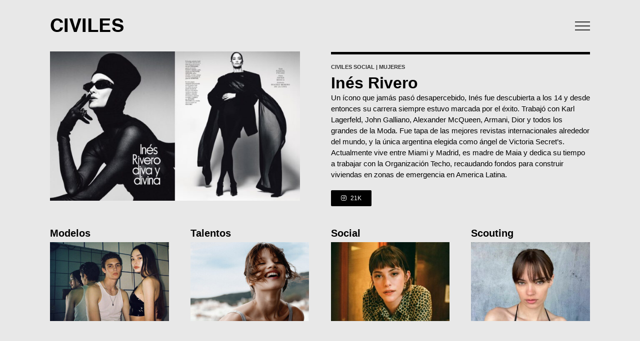

--- FILE ---
content_type: text/html; charset=UTF-8
request_url: https://civiles.com/esp/?i=162-712-1
body_size: 16590
content:
<!DOCTYPE html>
<html class="avada-html-layout-wide avada-html-header-position-top avada-is-100-percent-template" lang="es">
<head>
	<meta http-equiv="X-UA-Compatible" content="IE=edge" />
	<meta http-equiv="Content-Type" content="text/html; charset=utf-8"/>
	<meta name="viewport" content="width=device-width, initial-scale=1" />
	<meta name='robots' content='index, follow, max-image-preview:large, max-snippet:-1, max-video-preview:-1' />

	<!-- This site is optimized with the Yoast SEO plugin v23.7 - https://yoast.com/wordpress/plugins/seo/ -->
	<title>CIVILES CULTURA - CIVILES Cultura</title>
	<link rel="canonical" href="https://civiles.com/esp/" />
	<meta property="og:locale" content="es_ES" />
	<meta property="og:type" content="website" />
	<meta property="og:title" content="CIVILES CULTURA - CIVILES Cultura" />
	<meta property="og:url" content="https://civiles.com/esp/" />
	<meta property="og:site_name" content="CIVILES Cultura" />
	<meta property="article:modified_time" content="2024-04-05T17:01:51+00:00" />
	<meta name="twitter:card" content="summary_large_image" />
	<script type="application/ld+json" class="yoast-schema-graph">{"@context":"https://schema.org","@graph":[{"@type":"WebPage","@id":"https://civiles.com/esp/","url":"https://civiles.com/esp/","name":"CIVILES CULTURA - CIVILES Cultura","isPartOf":{"@id":"https://civiles.com/esp/#website"},"datePublished":"2021-05-31T16:12:36+00:00","dateModified":"2024-04-05T17:01:51+00:00","breadcrumb":{"@id":"https://civiles.com/esp/#breadcrumb"},"inLanguage":"es","potentialAction":[{"@type":"ReadAction","target":["https://civiles.com/esp/"]}]},{"@type":"BreadcrumbList","@id":"https://civiles.com/esp/#breadcrumb","itemListElement":[{"@type":"ListItem","position":1,"name":"Portada"}]},{"@type":"WebSite","@id":"https://civiles.com/esp/#website","url":"https://civiles.com/esp/","name":"CIVILES Cultura","description":"","potentialAction":[{"@type":"SearchAction","target":{"@type":"EntryPoint","urlTemplate":"https://civiles.com/esp/?s={search_term_string}"},"query-input":{"@type":"PropertyValueSpecification","valueRequired":true,"valueName":"search_term_string"}}],"inLanguage":"es"}]}</script>
	<!-- / Yoast SEO plugin. -->


<link rel="alternate" type="application/rss+xml" title="CIVILES Cultura &raquo; Feed" href="https://civiles.com/esp/feed/" />
					<link rel="shortcut icon" href="https://civiles.com/wp-content/uploads/2020/04/favicom.png" type="image/x-icon" />
		
					<!-- Apple Touch Icon -->
			<link rel="apple-touch-icon" sizes="180x180" href="https://civiles.com/wp-content/uploads/2020/04/favicom.png">
		
					<!-- Android Icon -->
			<link rel="icon" sizes="192x192" href="https://civiles.com/wp-content/uploads/2020/04/favicom.png">
		
				
<link rel='stylesheet' id='trp-language-switcher-style-css' href='https://civiles.com/wp-content/plugins/translatepress-multilingual/assets/css/trp-language-switcher.css?ver=2.8.7' type='text/css' media='all' />
<link rel='stylesheet' id='fusion-dynamic-css-css' href='https://civiles.com/wp-content/uploads/fusion-styles/193c8e6876f340a729a941cf8d47ca7d.min.css?ver=3.11.11' type='text/css' media='all' />
<script type="text/javascript" src="https://civiles.com/wp-includes/js/jquery/jquery.min.js?ver=3.7.1" id="jquery-core-js"></script>
<script type="text/javascript" src="https://civiles.com/wp-includes/js/jquery/jquery-migrate.min.js?ver=3.4.1" id="jquery-migrate-js"></script>
<link rel="https://api.w.org/" href="https://civiles.com/esp/wp-json/" /><link rel="alternate" title="JSON" type="application/json" href="https://civiles.com/esp/wp-json/wp/v2/pages/7393" /><link rel="EditURI" type="application/rsd+xml" title="RSD" href="https://civiles.com/xmlrpc.php?rsd" />
<link rel="alternate" title="oEmbed (JSON)" type="application/json+oembed" href="https://civiles.com/esp/wp-json/oembed/1.0/embed?url=https%3A%2F%2Fciviles.com%2Fesp%2F" />
<link rel="alternate" title="oEmbed (XML)" type="text/xml+oembed" href="https://civiles.com/esp/wp-json/oembed/1.0/embed?url=https%3A%2F%2Fciviles.com%2Fesp%2F&#038;format=xml" />
<link rel="alternate" hreflang="es-ES" href="https://civiles.com/esp/?i=162-712-1"/>
<link rel="alternate" hreflang="en-GB" href="https://civiles.com/eng/?i=162-712-1"/>
<link rel="alternate" hreflang="es" href="https://civiles.com/esp/?i=162-712-1"/>
<link rel="alternate" hreflang="en" href="https://civiles.com/eng/?i=162-712-1"/>
<style type="text/css" id="css-fb-visibility">@media screen and (max-width: 640px){.fusion-no-small-visibility{display:none !important;}body .sm-text-align-center{text-align:center !important;}body .sm-text-align-left{text-align:left !important;}body .sm-text-align-right{text-align:right !important;}body .sm-flex-align-center{justify-content:center !important;}body .sm-flex-align-flex-start{justify-content:flex-start !important;}body .sm-flex-align-flex-end{justify-content:flex-end !important;}body .sm-mx-auto{margin-left:auto !important;margin-right:auto !important;}body .sm-ml-auto{margin-left:auto !important;}body .sm-mr-auto{margin-right:auto !important;}body .fusion-absolute-position-small{position:absolute;top:auto;width:100%;}.awb-sticky.awb-sticky-small{ position: sticky; top: var(--awb-sticky-offset,0); }}@media screen and (min-width: 641px) and (max-width: 1024px){.fusion-no-medium-visibility{display:none !important;}body .md-text-align-center{text-align:center !important;}body .md-text-align-left{text-align:left !important;}body .md-text-align-right{text-align:right !important;}body .md-flex-align-center{justify-content:center !important;}body .md-flex-align-flex-start{justify-content:flex-start !important;}body .md-flex-align-flex-end{justify-content:flex-end !important;}body .md-mx-auto{margin-left:auto !important;margin-right:auto !important;}body .md-ml-auto{margin-left:auto !important;}body .md-mr-auto{margin-right:auto !important;}body .fusion-absolute-position-medium{position:absolute;top:auto;width:100%;}.awb-sticky.awb-sticky-medium{ position: sticky; top: var(--awb-sticky-offset,0); }}@media screen and (min-width: 1025px){.fusion-no-large-visibility{display:none !important;}body .lg-text-align-center{text-align:center !important;}body .lg-text-align-left{text-align:left !important;}body .lg-text-align-right{text-align:right !important;}body .lg-flex-align-center{justify-content:center !important;}body .lg-flex-align-flex-start{justify-content:flex-start !important;}body .lg-flex-align-flex-end{justify-content:flex-end !important;}body .lg-mx-auto{margin-left:auto !important;margin-right:auto !important;}body .lg-ml-auto{margin-left:auto !important;}body .lg-mr-auto{margin-right:auto !important;}body .fusion-absolute-position-large{position:absolute;top:auto;width:100%;}.awb-sticky.awb-sticky-large{ position: sticky; top: var(--awb-sticky-offset,0); }}</style><link rel="icon" href="https://civiles.com/wp-content/uploads/2020/04/cropped-favicom-32x32.png" sizes="32x32" />
<link rel="icon" href="https://civiles.com/wp-content/uploads/2020/04/cropped-favicom-192x192.png" sizes="192x192" />
<link rel="apple-touch-icon" href="https://civiles.com/wp-content/uploads/2020/04/cropped-favicom-180x180.png" />
<meta name="msapplication-TileImage" content="https://civiles.com/wp-content/uploads/2020/04/cropped-favicom-270x270.png" />
		<script type="text/javascript">
			var doc = document.documentElement;
			doc.setAttribute( 'data-useragent', navigator.userAgent );
		</script>
		
	</head>

<body data-rsssl=1 class="home page-template page-template-100-width page-template-100-width-php page page-id-7393 translatepress-es_ES awb-no-sidebars fusion-image-hovers fusion-pagination-sizing fusion-button_type-flat fusion-button_span-no fusion-button_gradient-linear avada-image-rollover-circle-yes avada-image-rollover-no fusion-body ltr fusion-sticky-header no-tablet-sticky-header no-mobile-sticky-header no-mobile-slidingbar fusion-sub-menu-fade mobile-logo-pos-left layout-wide-mode avada-has-boxed-modal-shadow-none layout-scroll-offset-full avada-has-zero-margin-offset-top fusion-top-header menu-text-align-center mobile-menu-design-modern fusion-show-pagination-text fusion-header-layout-v6 avada-responsive avada-footer-fx-none avada-menu-highlight-style-bar fusion-search-form-classic fusion-main-menu-search-dropdown fusion-avatar-square avada-sticky-shrinkage avada-dropdown-styles avada-blog-layout-grid avada-blog-archive-layout-grid avada-header-shadow-no avada-menu-icon-position-left avada-has-megamenu-shadow avada-has-mainmenu-dropdown-divider avada-has-breadcrumb-mobile-hidden avada-has-titlebar-hide avada-has-pagination-padding avada-flyout-menu-direction-top avada-ec-views-v1" data-awb-post-id="7393">
		<a class="skip-link screen-reader-text" href="#content">Saltar al contenido</a>

	<div id="boxed-wrapper">
		
		<div id="wrapper" class="fusion-wrapper">
			<div id="home" style="position:relative;top:-1px;"></div>
							
					
			<header class="fusion-header-wrapper">
				<div class="fusion-header-v6 fusion-logo-alignment fusion-logo-left fusion-sticky-menu- fusion-sticky-logo- fusion-mobile-logo-  fusion-header-has-flyout-menu">
					<div class="fusion-header-sticky-height"></div>
<div class="fusion-header">
	<div class="fusion-row">
		<div class="fusion-header-v6-content fusion-header-has-flyout-menu-content">
				<div class="fusion-logo" data-margin-top="31px" data-margin-bottom="31px" data-margin-left="0px" data-margin-right="0px">
			<a class="fusion-logo-link"  href="https://civiles.com/esp/" >

						<!-- standard logo -->
			<img src="https://civiles.com/wp-content/uploads/2019/06/civiles-logo-web.png" srcset="https://civiles.com/wp-content/uploads/2019/06/civiles-logo-web.png 1x, https://civiles.com/wp-content/uploads/2019/06/civiles_logo-web_grande.png 2x" width="160" height="41" style="max-height:41px;height:auto;" alt="CIVILES Cultura Logo" data-retina_logo_url="https://civiles.com/wp-content/uploads/2019/06/civiles_logo-web_grande.png" class="fusion-standard-logo" />

			
					</a>
		</div>
			<div class="fusion-flyout-menu-icons">
				
				
				
				<a class="fusion-flyout-menu-toggle" aria-hidden="true" aria-label="Mostrar/Ocultar menú" href="#">
					<div class="fusion-toggle-icon-line"></div>
					<div class="fusion-toggle-icon-line"></div>
					<div class="fusion-toggle-icon-line"></div>
				</a>
			</div>
		</div>

		<div class="fusion-main-menu fusion-flyout-menu" role="navigation" aria-label="Main Menu">
			<ul id="menu-menu" class="fusion-menu"><li  id="menu-item-9568"  class="menu-item menu-item-type-post_type menu-item-object-page menu-item-home current-menu-item page_item page-item-7393 current_page_item menu-item-9568"  data-item-id="9568"><a  href="https://civiles.com/esp/" class="fusion-bar-highlight"><span class="menu-text">Home</span></a></li><li  id="menu-item-345"  class="menu-item menu-item-type-custom menu-item-object-custom menu-item-345"  data-item-id="345"><a  href="/#talentos" class="fusion-bar-highlight"><span class="menu-text">Talentos</span></a></li><li  id="menu-item-346"  class="menu-item menu-item-type-custom menu-item-object-custom menu-item-346"  data-item-id="346"><a  href="/#celebs" class="fusion-bar-highlight"><span class="menu-text">Celebs</span></a></li><li  id="menu-item-343"  class="menu-item menu-item-type-custom menu-item-object-custom menu-item-343"  data-item-id="343"><a  href="/#modelos" class="fusion-bar-highlight"><span class="menu-text">Modelos</span></a></li><li  id="menu-item-347"  class="menu-item menu-item-type-custom menu-item-object-custom menu-item-347"  data-item-id="347"><a  href="/#scouting" class="fusion-bar-highlight"><span class="menu-text">Scouting</span></a></li><li  id="menu-item-356"  class="menu-item menu-item-type-custom menu-item-object-custom menu-item-356"  data-item-id="356"><a  href="/#contacto" class="fusion-bar-highlight"><span class="menu-text">Contacto</span></a></li><li  id="menu-item-5780"  class="trp-language-switcher-container menu-item menu-item-type-post_type menu-item-object-language_switcher menu-item-5780 fusion-menu-item-button"  data-item-id="5780"><a  href="https://civiles.com/eng/?i=162-712-1" class="fusion-bar-highlight"><span class="menu-text fusion-button button-default button-small"><span data-no-translation><span class="trp-ls-language-name">ENG</span></span></span></a></li><li  id="menu-item-5781"  class="trp-language-switcher-container menu-item menu-item-type-post_type menu-item-object-language_switcher current-language-menu-item menu-item-5781 fusion-menu-item-button fusion-flyout-menu-item-last"  data-item-id="5781"><a  href="https://civiles.com/esp/?i=162-712-1" class="fusion-bar-highlight"><span class="menu-text fusion-button button-default button-small"><span data-no-translation><span class="trp-ls-language-name">ESP</span></span></span></a></li></ul>		</div>

		
		<div class="fusion-flyout-menu-bg"></div>
	</div>
</div>
				</div>
				<div class="fusion-clearfix"></div>
			</header>
								
							<div id="sliders-container" class="fusion-slider-visibility">
					</div>
				
					
							
			
						<main id="main" class="clearfix width-100">
				<div class="fusion-row" style="max-width:100%;">
<section id="content" class="full-width">
					<div id="post-7393" class="post-7393 page type-page status-publish hentry">
									<div class="post-content">
				<div class="fusion-fullwidth fullwidth-box fusion-builder-row-1 nonhundred-percent-fullwidth non-hundred-percent-height-scrolling" style="--awb-border-radius-top-left:0px;--awb-border-radius-top-right:0px;--awb-border-radius-bottom-right:0px;--awb-border-radius-bottom-left:0px;--awb-padding-top:0px;--awb-margin-top:0px;--awb-flex-wrap:wrap;" ><div class="fusion-builder-row fusion-row"><div class="fusion-layout-column fusion_builder_column fusion-builder-column-0 fusion_builder_column_1_2 1_2 fusion-one-half fusion-column-first" style="--awb-bg-size:cover;width:50%;width:calc(50% - ( ( 4% ) * 0.5 ) );margin-right: 4%;"><div class="fusion-column-wrapper fusion-column-has-shadow fusion-flex-column-wrapper-legacy"><div class="fusion-image-element in-legacy-container" style="--awb-caption-title-font-family:var(--h2_typography-font-family);--awb-caption-title-font-weight:var(--h2_typography-font-weight);--awb-caption-title-font-style:var(--h2_typography-font-style);--awb-caption-title-size:var(--h2_typography-font-size);--awb-caption-title-transform:var(--h2_typography-text-transform);--awb-caption-title-line-height:var(--h2_typography-line-height);--awb-caption-title-letter-spacing:var(--h2_typography-letter-spacing);"><span class=" fusion-imageframe imageframe-none imageframe-1 hover-type-none"><img fetchpriority="high" decoding="async" width="500" height="299" title="1-ines-rivero-smoda" src="https://civiles.com/wp-content/uploads/2023/12/1-ines-rivero-smoda-scaled.jpg" data-orig-src="https://civiles.com/wp-content/uploads/2023/12/1-ines-rivero-smoda-500x299.jpg" alt class="lazyload img-responsive wp-image-11707" srcset="data:image/svg+xml,%3Csvg%20xmlns%3D%27http%3A%2F%2Fwww.w3.org%2F2000%2Fsvg%27%20width%3D%272560%27%20height%3D%271531%27%20viewBox%3D%270%200%202560%201531%27%3E%3Crect%20width%3D%272560%27%20height%3D%271531%27%20fill-opacity%3D%220%22%2F%3E%3C%2Fsvg%3E" data-srcset="https://civiles.com/wp-content/uploads/2023/12/1-ines-rivero-smoda-200x120.jpg 200w, https://civiles.com/wp-content/uploads/2023/12/1-ines-rivero-smoda-400x239.jpg 400w, https://civiles.com/wp-content/uploads/2023/12/1-ines-rivero-smoda-600x359.jpg 600w, https://civiles.com/wp-content/uploads/2023/12/1-ines-rivero-smoda-800x478.jpg 800w, https://civiles.com/wp-content/uploads/2023/12/1-ines-rivero-smoda-1200x718.jpg 1200w" data-sizes="auto" data-orig-sizes="(max-width: 800px) 100vw, 600px" /></span></div><div class="fusion-clearfix"></div></div></div><div class="fusion-layout-column fusion_builder_column fusion-builder-column-1 fusion_builder_column_1_2 1_2 fusion-one-half fusion-column-last" style="--awb-bg-size:cover;width:50%;width:calc(50% - ( ( 4% ) * 0.5 ) );"><div class="fusion-column-wrapper fusion-column-has-shadow fusion-flex-column-wrapper-legacy"><div class="fusion-sep-clear"></div><div class="fusion-separator fusion-full-width-sep" style="margin-left: auto;margin-right: auto;margin-bottom:2%;width:100%;"><div class="fusion-separator-border sep-single sep-solid" style="--awb-height:20px;--awb-amount:20px;--awb-sep-color:#010101;border-color:#010101;border-top-width:5px;"></div></div><div class="fusion-sep-clear"></div><div class="fusion-text fusion-text-1"><h6><strong>CIVILES SOCIAL | MUJERES</strong></h6>
</div><div class="fusion-title title fusion-title-1 fusion-sep-none fusion-title-text fusion-title-size-one"><h1 class="fusion-title-heading title-heading-left" style="margin:0;"><strong>Inés Rivero</strong></h1></div><div class="fusion-text fusion-text-2"><p>Un ícono que jamás pasó desapercebido, Inés fue descubierta a los 14 y desde entonces su carrera siempre estuvo marcada por el éxito. Trabajó con Karl Lagerfeld, John Galliano, Alexander McQueen, Armani, Dior y todos los grandes de la Moda. Fue tapa de las mejores revistas internacionales alrededor del mundo, y la única argentina elegida como ángel de Victoria Secret’s. Actualmente vive entre Miami y Madrid, es madre de Maia y dedica su tiempo a trabajar con la Organización Techo, recaudando fondos para construir viviendas en zonas de emergencia en America Latina.</p>
</div><div class="fusion-button-wrapper"><a class="fusion-button button-flat fusion-button-default-size button-default fusion-button-default button-1 fusion-button-default-span fusion-button-default-type" target="_blank" rel="noopener noreferrer" href="https://www.instagram.com/inesrivero/"><i class="fa-instagram fab button-icon-left" aria-hidden="true"></i><span class="fusion-button-text">21K</span></a></div><div class="fusion-clearfix"></div></div></div></div></div><div class="fusion-fullwidth fullwidth-box fusion-builder-row-2 nonhundred-percent-fullwidth non-hundred-percent-height-scrolling" style="--awb-border-radius-top-left:0px;--awb-border-radius-top-right:0px;--awb-border-radius-bottom-right:0px;--awb-border-radius-bottom-left:0px;--awb-flex-wrap:wrap;" ><div class="fusion-builder-row fusion-row"><div class="fusion-layout-column fusion_builder_column fusion-builder-column-2 fusion_builder_column_1_1 1_1 fusion-one-full fusion-column-first fusion-column-last" style="--awb-bg-size:cover;"><div class="fusion-column-wrapper fusion-column-has-shadow fusion-flex-column-wrapper-legacy"><div class="fusion-clearfix"></div></div></div></div></div><div class="fusion-fullwidth fullwidth-box fusion-builder-row-3 nonhundred-percent-fullwidth non-hundred-percent-height-scrolling" style="--awb-border-radius-top-left:0px;--awb-border-radius-top-right:0px;--awb-border-radius-bottom-right:0px;--awb-border-radius-bottom-left:0px;--awb-flex-wrap:wrap;" ><div class="fusion-builder-row fusion-row"><div class="fusion-layout-column fusion_builder_column fusion-builder-column-3 fusion_builder_column_1_4 1_4 fusion-one-fourth fusion-column-first" style="--awb-bg-size:cover;width:25%;width:calc(25% - ( ( 4% + 4% + 4% ) * 0.25 ) );margin-right: 4%;"><div class="fusion-column-wrapper fusion-column-has-shadow fusion-flex-column-wrapper-legacy"><div class="fusion-title title fusion-title-2 fusion-sep-none fusion-title-text fusion-title-size-three"><h3 class="fusion-title-heading title-heading-left" style="margin:0;">Modelos</h3></div><div class="fusion-sep-clear"></div><div class="fusion-separator fusion-full-width-sep" style="margin-left: auto;margin-right: auto;margin-top:1%;width:100%;"></div><div class="fusion-sep-clear"></div><div class="fusion-image-element in-legacy-container" style="--awb-caption-title-font-family:var(--h2_typography-font-family);--awb-caption-title-font-weight:var(--h2_typography-font-weight);--awb-caption-title-font-style:var(--h2_typography-font-style);--awb-caption-title-size:var(--h2_typography-font-size);--awb-caption-title-transform:var(--h2_typography-text-transform);--awb-caption-title-line-height:var(--h2_typography-line-height);--awb-caption-title-letter-spacing:var(--h2_typography-letter-spacing);"><span class=" fusion-imageframe imageframe-none imageframe-2 hover-type-none"><a class="fusion-no-lightbox" href="#modelos" target="_self" aria-label="home 3"><img decoding="async" width="500" height="333" src="https://civiles.com/wp-content/uploads/2023/12/home-3.jpg" data-orig-src="https://civiles.com/wp-content/uploads/2023/12/home-3-500x333.jpg" alt class="lazyload img-responsive wp-image-11732" srcset="data:image/svg+xml,%3Csvg%20xmlns%3D%27http%3A%2F%2Fwww.w3.org%2F2000%2Fsvg%27%20width%3D%27600%27%20height%3D%27400%27%20viewBox%3D%270%200%20600%20400%27%3E%3Crect%20width%3D%27600%27%20height%3D%27400%27%20fill-opacity%3D%220%22%2F%3E%3C%2Fsvg%3E" data-srcset="https://civiles.com/wp-content/uploads/2023/12/home-3-200x133.jpg 200w, https://civiles.com/wp-content/uploads/2023/12/home-3-400x267.jpg 400w, https://civiles.com/wp-content/uploads/2023/12/home-3.jpg 600w" data-sizes="auto" data-orig-sizes="(max-width: 800px) 100vw, 400px" /></a></span></div><div class="fusion-clearfix"></div></div></div><div class="fusion-layout-column fusion_builder_column fusion-builder-column-4 fusion_builder_column_1_4 1_4 fusion-one-fourth" style="--awb-bg-size:cover;width:25%;width:calc(25% - ( ( 4% + 4% + 4% ) * 0.25 ) );margin-right: 4%;"><div class="fusion-column-wrapper fusion-column-has-shadow fusion-flex-column-wrapper-legacy"><div class="fusion-title title fusion-title-3 fusion-sep-none fusion-title-text fusion-title-size-three"><h3 class="fusion-title-heading title-heading-left" style="margin:0;">Talentos</h3></div><div class="fusion-sep-clear"></div><div class="fusion-separator fusion-full-width-sep" style="margin-left: auto;margin-right: auto;margin-top:1%;width:100%;"></div><div class="fusion-sep-clear"></div><div class="fusion-image-element in-legacy-container" style="--awb-caption-title-font-family:var(--h2_typography-font-family);--awb-caption-title-font-weight:var(--h2_typography-font-weight);--awb-caption-title-font-style:var(--h2_typography-font-style);--awb-caption-title-size:var(--h2_typography-font-size);--awb-caption-title-transform:var(--h2_typography-text-transform);--awb-caption-title-line-height:var(--h2_typography-line-height);--awb-caption-title-letter-spacing:var(--h2_typography-letter-spacing);"><span class=" fusion-imageframe imageframe-none imageframe-3 hover-type-none"><a class="fusion-no-lightbox" href="#talentos" target="_self" aria-label="FOTO B"><img decoding="async" width="500" height="333" src="https://civiles.com/wp-content/uploads/2023/12/FOTO-B.jpg" data-orig-src="https://civiles.com/wp-content/uploads/2023/12/FOTO-B-500x333.jpg" alt class="lazyload img-responsive wp-image-11705" srcset="data:image/svg+xml,%3Csvg%20xmlns%3D%27http%3A%2F%2Fwww.w3.org%2F2000%2Fsvg%27%20width%3D%27600%27%20height%3D%27400%27%20viewBox%3D%270%200%20600%20400%27%3E%3Crect%20width%3D%27600%27%20height%3D%27400%27%20fill-opacity%3D%220%22%2F%3E%3C%2Fsvg%3E" data-srcset="https://civiles.com/wp-content/uploads/2023/12/FOTO-B-200x133.jpg 200w, https://civiles.com/wp-content/uploads/2023/12/FOTO-B-400x267.jpg 400w, https://civiles.com/wp-content/uploads/2023/12/FOTO-B.jpg 600w" data-sizes="auto" data-orig-sizes="(max-width: 800px) 100vw, 400px" /></a></span></div><div class="fusion-clearfix"></div></div></div><div class="fusion-layout-column fusion_builder_column fusion-builder-column-5 fusion_builder_column_1_4 1_4 fusion-one-fourth" style="--awb-bg-size:cover;width:25%;width:calc(25% - ( ( 4% + 4% + 4% ) * 0.25 ) );margin-right: 4%;"><div class="fusion-column-wrapper fusion-column-has-shadow fusion-flex-column-wrapper-legacy"><div class="fusion-title title fusion-title-4 fusion-sep-none fusion-title-text fusion-title-size-three"><h3 class="fusion-title-heading title-heading-left" style="margin:0;">Social</h3></div><div class="fusion-sep-clear"></div><div class="fusion-separator fusion-full-width-sep" style="margin-left: auto;margin-right: auto;margin-top:1%;width:100%;"></div><div class="fusion-sep-clear"></div><div class="fusion-image-element in-legacy-container" style="--awb-caption-title-font-family:var(--h2_typography-font-family);--awb-caption-title-font-weight:var(--h2_typography-font-weight);--awb-caption-title-font-style:var(--h2_typography-font-style);--awb-caption-title-size:var(--h2_typography-font-size);--awb-caption-title-transform:var(--h2_typography-text-transform);--awb-caption-title-line-height:var(--h2_typography-line-height);--awb-caption-title-letter-spacing:var(--h2_typography-letter-spacing);"><span class=" fusion-imageframe imageframe-none imageframe-4 hover-type-none"><a class="fusion-no-lightbox" href="#celebs" target="_self" aria-label="male villa home"><img decoding="async" width="500" height="333" src="https://civiles.com/wp-content/uploads/2021/10/ce8d06ee-7b14-428d-9571-6a6ecdcd7ee1-e1633952629500.jpg" data-orig-src="https://civiles.com/wp-content/uploads/2021/10/ce8d06ee-7b14-428d-9571-6a6ecdcd7ee1-e1633952629500-500x333.jpg" alt class="lazyload img-responsive wp-image-8806" srcset="data:image/svg+xml,%3Csvg%20xmlns%3D%27http%3A%2F%2Fwww.w3.org%2F2000%2Fsvg%27%20width%3D%27900%27%20height%3D%27600%27%20viewBox%3D%270%200%20900%20600%27%3E%3Crect%20width%3D%27900%27%20height%3D%27600%27%20fill-opacity%3D%220%22%2F%3E%3C%2Fsvg%3E" data-srcset="https://civiles.com/wp-content/uploads/2021/10/ce8d06ee-7b14-428d-9571-6a6ecdcd7ee1-e1633952629500-200x133.jpg 200w, https://civiles.com/wp-content/uploads/2021/10/ce8d06ee-7b14-428d-9571-6a6ecdcd7ee1-e1633952629500-400x267.jpg 400w, https://civiles.com/wp-content/uploads/2021/10/ce8d06ee-7b14-428d-9571-6a6ecdcd7ee1-e1633952629500-600x400.jpg 600w, https://civiles.com/wp-content/uploads/2021/10/ce8d06ee-7b14-428d-9571-6a6ecdcd7ee1-e1633952629500-800x533.jpg 800w, https://civiles.com/wp-content/uploads/2021/10/ce8d06ee-7b14-428d-9571-6a6ecdcd7ee1-e1633952629500.jpg 900w" data-sizes="auto" data-orig-sizes="(max-width: 800px) 100vw, 400px" /></a></span></div><div class="fusion-clearfix"></div></div></div><div class="fusion-layout-column fusion_builder_column fusion-builder-column-6 fusion_builder_column_1_4 1_4 fusion-one-fourth fusion-column-last" style="--awb-bg-size:cover;width:25%;width:calc(25% - ( ( 4% + 4% + 4% ) * 0.25 ) );"><div class="fusion-column-wrapper fusion-column-has-shadow fusion-flex-column-wrapper-legacy"><div class="fusion-title title fusion-title-5 fusion-sep-none fusion-title-text fusion-title-size-three"><h3 class="fusion-title-heading title-heading-left" style="margin:0;">Scouting</h3></div><div class="fusion-sep-clear"></div><div class="fusion-separator fusion-full-width-sep" style="margin-left: auto;margin-right: auto;margin-top:1%;width:100%;"></div><div class="fusion-sep-clear"></div><div class="fusion-image-element in-legacy-container" style="--awb-caption-title-font-family:var(--h2_typography-font-family);--awb-caption-title-font-weight:var(--h2_typography-font-weight);--awb-caption-title-font-style:var(--h2_typography-font-style);--awb-caption-title-size:var(--h2_typography-font-size);--awb-caption-title-transform:var(--h2_typography-text-transform);--awb-caption-title-line-height:var(--h2_typography-line-height);--awb-caption-title-letter-spacing:var(--h2_typography-letter-spacing);"><span class=" fusion-imageframe imageframe-none imageframe-5 hover-type-none"><a class="fusion-no-lightbox" href="#scouting" target="_self" aria-label="yecYPhkmbOeJ8xRDkQEJ9-transformed"><img decoding="async" width="500" height="333" src="https://civiles.com/wp-content/uploads/2023/12/yecYPhkmbOeJ8xRDkQEJ9-transformed-e1702473349826.jpg" data-orig-src="https://civiles.com/wp-content/uploads/2023/12/yecYPhkmbOeJ8xRDkQEJ9-transformed-e1702473349826-500x333.jpg" alt class="lazyload img-responsive wp-image-11696" srcset="data:image/svg+xml,%3Csvg%20xmlns%3D%27http%3A%2F%2Fwww.w3.org%2F2000%2Fsvg%27%20width%3D%27600%27%20height%3D%27400%27%20viewBox%3D%270%200%20600%20400%27%3E%3Crect%20width%3D%27600%27%20height%3D%27400%27%20fill-opacity%3D%220%22%2F%3E%3C%2Fsvg%3E" data-srcset="https://civiles.com/wp-content/uploads/2023/12/yecYPhkmbOeJ8xRDkQEJ9-transformed-e1702473349826-200x133.jpg 200w, https://civiles.com/wp-content/uploads/2023/12/yecYPhkmbOeJ8xRDkQEJ9-transformed-e1702473349826-400x267.jpg 400w, https://civiles.com/wp-content/uploads/2023/12/yecYPhkmbOeJ8xRDkQEJ9-transformed-e1702473349826.jpg 600w" data-sizes="auto" data-orig-sizes="(max-width: 800px) 100vw, 400px" /></a></span></div><div class="fusion-clearfix"></div></div></div></div></div><div id="modelos" class="fusion-container-anchor"><div class="fusion-fullwidth fullwidth-box fusion-builder-row-4 nonhundred-percent-fullwidth non-hundred-percent-height-scrolling" style="--awb-border-radius-top-left:0px;--awb-border-radius-top-right:0px;--awb-border-radius-bottom-right:0px;--awb-border-radius-bottom-left:0px;--awb-flex-wrap:wrap;" ><div class="fusion-builder-row fusion-row"><div class="fusion-layout-column fusion_builder_column fusion-builder-column-7 fusion_builder_column_1_1 1_1 fusion-one-full fusion-column-first fusion-column-last" style="--awb-bg-size:cover;"><div class="fusion-column-wrapper fusion-column-has-shadow fusion-flex-column-wrapper-legacy"><div class="fusion-sep-clear"></div><div class="fusion-separator fusion-full-width-sep" style="margin-left: auto;margin-right: auto;margin-top:6%;margin-bottom:6%;width:100%;"><div class="fusion-separator-border sep-single sep-solid" style="--awb-height:20px;--awb-amount:20px;--awb-sep-color:#010101;border-color:#010101;border-top-width:4px;"></div></div><div class="fusion-sep-clear"></div><div class="fusion-clearfix"></div></div></div></div></div></div><div class="fusion-fullwidth fullwidth-box fusion-builder-row-5 nonhundred-percent-fullwidth non-hundred-percent-height-scrolling" style="--awb-border-sizes-top:0px;--awb-border-sizes-bottom:0px;--awb-border-sizes-left:0px;--awb-border-sizes-right:0px;--awb-border-radius-top-left:0px;--awb-border-radius-top-right:0px;--awb-border-radius-bottom-right:0px;--awb-border-radius-bottom-left:0px;--awb-flex-wrap:wrap;" ><div class="fusion-builder-row fusion-row"><div class="fusion-layout-column fusion_builder_column fusion-builder-column-8 fusion_builder_column_1_1 1_1 fusion-one-full fusion-column-first fusion-column-last" style="--awb-bg-size:cover;"><div class="fusion-column-wrapper fusion-column-has-shadow fusion-flex-column-wrapper-legacy"><div class="fusion-title title fusion-title-6 fusion-sep-none fusion-title-text fusion-title-size-two"><h2 class="fusion-title-heading title-heading-left" style="margin:0;">#SomosCiviles</h2></div><div class="fusion-clearfix"></div></div></div><div class="fusion-layout-column fusion_builder_column fusion-builder-column-9 fusion_builder_column_1_2 1_2 fusion-one-half fusion-column-first ph1" style="--awb-padding-top:3px;--awb-bg-size:cover;width:50%;width:calc(50% - ( ( 4% + 0% ) * 0.5 ) );margin-right: 4%;"><div class="fusion-column-wrapper fusion-column-has-shadow fusion-flex-column-wrapper-legacy"><div class="fusion-image-element in-legacy-container" style="--awb-caption-title-font-family:var(--h2_typography-font-family);--awb-caption-title-font-weight:var(--h2_typography-font-weight);--awb-caption-title-font-style:var(--h2_typography-font-style);--awb-caption-title-size:var(--h2_typography-font-size);--awb-caption-title-transform:var(--h2_typography-text-transform);--awb-caption-title-line-height:var(--h2_typography-line-height);--awb-caption-title-letter-spacing:var(--h2_typography-letter-spacing);"><span class=" fusion-imageframe imageframe-none imageframe-6 hover-type-none"><img decoding="async" width="500" height="333" title="home 3" src="https://civiles.com/wp-content/uploads/2023/12/home-3.jpg" data-orig-src="https://civiles.com/wp-content/uploads/2023/12/home-3-500x333.jpg" alt class="lazyload img-responsive wp-image-11732" srcset="data:image/svg+xml,%3Csvg%20xmlns%3D%27http%3A%2F%2Fwww.w3.org%2F2000%2Fsvg%27%20width%3D%27600%27%20height%3D%27400%27%20viewBox%3D%270%200%20600%20400%27%3E%3Crect%20width%3D%27600%27%20height%3D%27400%27%20fill-opacity%3D%220%22%2F%3E%3C%2Fsvg%3E" data-srcset="https://civiles.com/wp-content/uploads/2023/12/home-3-200x133.jpg 200w, https://civiles.com/wp-content/uploads/2023/12/home-3-400x267.jpg 400w, https://civiles.com/wp-content/uploads/2023/12/home-3.jpg 600w" data-sizes="auto" data-orig-sizes="(max-width: 800px) 100vw, 500px" /></span></div><div class="fusion-sep-clear"></div><div class="fusion-separator fusion-full-width-sep" style="margin-left: auto;margin-right: auto;margin-top:3%;width:100%;"></div><div class="fusion-sep-clear"></div><div class="fusion-text fusion-text-3"><p dir="ltr">Civiles nació en el año 2000, descubriendo y reuniendo personas con una estética distintiva, y con valores idénticos a los talentos que representamos hoy: carisma, coherencia, empatía, transparencia, irreverencia, humanidad. La esencia se mantuvo intacta gracias a nuestra mirada, impermeable a los cánones sociales rígidos. Generamos nuevas conversaciones a partir de mensajes claros y honestos: belleza natural, consumo responsable, alimentación saludable, conciencia ambiental, y buen vivir. Ponemos el foco en nuestros representados, en sus intereses y en su historia. Siempre tuvimos contenido, y hoy el contenido está de moda.</p>
</div><div class="fusion-button-wrapper"><a class="fusion-button button-flat fusion-button-default-size button-default fusion-button-default button-2 fusion-button-default-span fusion-button-default-type" style="--button_text_transform:none;" target="_blank" rel="noopener noreferrer" href="https://www.instagram.com/tags/somosciviles/"><i class="fa-instagram fab button-icon-left" aria-hidden="true"></i><span class="fusion-button-text">#SomosCiviles</span></a></div><div class="fusion-clearfix"></div></div></div><div class="fusion-layout-column fusion_builder_column fusion-builder-column-10 fusion_builder_column_1_4 1_4 fusion-one-fourth ph2" style="--awb-bg-size:cover;width:25%;width:calc(25% - ( ( 4% + 0% ) * 0.25 ) );margin-right: 0%;"><div class="fusion-column-wrapper fusion-column-has-shadow fusion-flex-column-wrapper-legacy"><div class="fusion-sep-clear"></div><div class="fusion-separator fusion-full-width-sep" style="margin-left: auto;margin-right: auto;margin-top:1%;width:100%;"></div><div class="fusion-sep-clear"></div><div class="fusion-image-element in-legacy-container" style="--awb-caption-title-font-family:var(--h2_typography-font-family);--awb-caption-title-font-weight:var(--h2_typography-font-weight);--awb-caption-title-font-style:var(--h2_typography-font-style);--awb-caption-title-size:var(--h2_typography-font-size);--awb-caption-title-transform:var(--h2_typography-text-transform);--awb-caption-title-line-height:var(--h2_typography-line-height);--awb-caption-title-letter-spacing:var(--h2_typography-letter-spacing);"><span class=" fusion-imageframe imageframe-none imageframe-7 hover-type-none"><a class="fusion-no-lightbox" href="https://civiles.com/somos-civiles-mujeres/" target="_self" aria-label="Jose-1-copia"><img decoding="async" width="500" height="333" src="https://civiles.com/wp-content/uploads/2024/04/Jose-1-copia-1.jpg" data-orig-src="https://civiles.com/wp-content/uploads/2024/04/Jose-1-copia-1-500x333.jpg" alt class="lazyload img-responsive wp-image-12276" srcset="data:image/svg+xml,%3Csvg%20xmlns%3D%27http%3A%2F%2Fwww.w3.org%2F2000%2Fsvg%27%20width%3D%271200%27%20height%3D%27800%27%20viewBox%3D%270%200%201200%20800%27%3E%3Crect%20width%3D%271200%27%20height%3D%27800%27%20fill-opacity%3D%220%22%2F%3E%3C%2Fsvg%3E" data-srcset="https://civiles.com/wp-content/uploads/2024/04/Jose-1-copia-1-200x133.jpg 200w, https://civiles.com/wp-content/uploads/2024/04/Jose-1-copia-1-400x267.jpg 400w, https://civiles.com/wp-content/uploads/2024/04/Jose-1-copia-1-600x400.jpg 600w, https://civiles.com/wp-content/uploads/2024/04/Jose-1-copia-1-800x533.jpg 800w, https://civiles.com/wp-content/uploads/2024/04/Jose-1-copia-1.jpg 1200w" data-sizes="auto" data-orig-sizes="(max-width: 800px) 100vw, 400px" /></a></span></div><div class="fusion-title title fusion-title-7 fusion-sep-none fusion-title-text fusion-title-size-two"><h2 class="fusion-title-heading title-heading-left" style="margin:0;"><h1>Mujeres</h1></h2></div><div class="fusion-clearfix"></div></div></div><div class="fusion-layout-column fusion_builder_column fusion-builder-column-11 fusion_builder_column_1_4 1_4 fusion-one-fourth fusion-column-last ph3" style="--awb-bg-size:cover;width:25%;width:calc(25% - ( ( 4% + 0% ) * 0.25 ) );"><div class="fusion-column-wrapper fusion-column-has-shadow fusion-flex-column-wrapper-legacy"><div class="fusion-sep-clear"></div><div class="fusion-separator fusion-full-width-sep" style="margin-left: auto;margin-right: auto;margin-top:1%;width:100%;"></div><div class="fusion-sep-clear"></div><div class="fusion-image-element in-legacy-container" style="--awb-caption-title-font-family:var(--h2_typography-font-family);--awb-caption-title-font-weight:var(--h2_typography-font-weight);--awb-caption-title-font-style:var(--h2_typography-font-style);--awb-caption-title-size:var(--h2_typography-font-size);--awb-caption-title-transform:var(--h2_typography-text-transform);--awb-caption-title-line-height:var(--h2_typography-line-height);--awb-caption-title-letter-spacing:var(--h2_typography-letter-spacing);"><span class=" fusion-imageframe imageframe-none imageframe-8 hover-type-none"><a class="fusion-no-lightbox" href="https://civiles.com/somos-civiles-hombres/" target="_self" aria-label="IMG_8618-1"><img decoding="async" width="500" height="333" src="https://civiles.com/wp-content/uploads/2024/04/IMG_8618-1.jpg" data-orig-src="https://civiles.com/wp-content/uploads/2024/04/IMG_8618-1-500x333.jpg" alt class="lazyload img-responsive wp-image-12274" srcset="data:image/svg+xml,%3Csvg%20xmlns%3D%27http%3A%2F%2Fwww.w3.org%2F2000%2Fsvg%27%20width%3D%27600%27%20height%3D%27400%27%20viewBox%3D%270%200%20600%20400%27%3E%3Crect%20width%3D%27600%27%20height%3D%27400%27%20fill-opacity%3D%220%22%2F%3E%3C%2Fsvg%3E" data-srcset="https://civiles.com/wp-content/uploads/2024/04/IMG_8618-1-200x133.jpg 200w, https://civiles.com/wp-content/uploads/2024/04/IMG_8618-1-400x267.jpg 400w, https://civiles.com/wp-content/uploads/2024/04/IMG_8618-1.jpg 600w" data-sizes="auto" data-orig-sizes="(max-width: 800px) 100vw, 400px" /></a></span></div><div class="fusion-title title fusion-title-8 fusion-sep-none fusion-title-text fusion-title-size-two"><h2 class="fusion-title-heading title-heading-left" style="margin:0;"><h1>Hombres</h1></h2></div><div class="fusion-clearfix"></div></div></div></div></div><div id="talentos" class="fusion-container-anchor"><div class="fusion-fullwidth fullwidth-box fusion-builder-row-6 nonhundred-percent-fullwidth non-hundred-percent-height-scrolling" style="--awb-border-radius-top-left:0px;--awb-border-radius-top-right:0px;--awb-border-radius-bottom-right:0px;--awb-border-radius-bottom-left:0px;--awb-flex-wrap:wrap;" ><div class="fusion-builder-row fusion-row"><div class="fusion-layout-column fusion_builder_column fusion-builder-column-12 fusion_builder_column_1_1 1_1 fusion-one-full fusion-column-first fusion-column-last" style="--awb-bg-size:cover;"><div class="fusion-column-wrapper fusion-column-has-shadow fusion-flex-column-wrapper-legacy"><div class="fusion-sep-clear"></div><div class="fusion-separator fusion-full-width-sep" style="margin-left: auto;margin-right: auto;margin-top:6%;margin-bottom:6%;width:100%;"><div class="fusion-separator-border sep-single sep-solid" style="--awb-height:20px;--awb-amount:20px;--awb-sep-color:#010101;border-color:#010101;border-top-width:4px;"></div></div><div class="fusion-sep-clear"></div><div class="fusion-clearfix"></div></div></div></div></div></div><div class="fusion-fullwidth fullwidth-box fusion-builder-row-7 nonhundred-percent-fullwidth non-hundred-percent-height-scrolling" style="--awb-border-sizes-top:0px;--awb-border-sizes-bottom:0px;--awb-border-sizes-left:0px;--awb-border-sizes-right:0px;--awb-border-radius-top-left:0px;--awb-border-radius-top-right:0px;--awb-border-radius-bottom-right:0px;--awb-border-radius-bottom-left:0px;--awb-flex-wrap:wrap;" ><div class="fusion-builder-row fusion-row"><div class="fusion-layout-column fusion_builder_column fusion-builder-column-13 fusion_builder_column_1_1 1_1 fusion-one-full fusion-column-first fusion-column-last" style="--awb-bg-size:cover;"><div class="fusion-column-wrapper fusion-column-has-shadow fusion-flex-column-wrapper-legacy"><div class="fusion-title title fusion-title-9 fusion-sep-none fusion-title-text fusion-title-size-two"><h2 class="fusion-title-heading title-heading-left" style="margin:0;">#CulturaCiviles</h2></div><div class="fusion-clearfix"></div></div></div><div class="fusion-layout-column fusion_builder_column fusion-builder-column-14 fusion_builder_column_1_2 1_2 fusion-one-half fusion-column-first ph1" style="--awb-padding-top:3px;--awb-bg-size:cover;width:50%;width:calc(50% - ( ( 4% + 0% ) * 0.5 ) );margin-right: 4%;"><div class="fusion-column-wrapper fusion-column-has-shadow fusion-flex-column-wrapper-legacy"><div class="fusion-image-element in-legacy-container" style="--awb-caption-title-font-family:var(--h2_typography-font-family);--awb-caption-title-font-weight:var(--h2_typography-font-weight);--awb-caption-title-font-style:var(--h2_typography-font-style);--awb-caption-title-size:var(--h2_typography-font-size);--awb-caption-title-transform:var(--h2_typography-text-transform);--awb-caption-title-line-height:var(--h2_typography-line-height);--awb-caption-title-letter-spacing:var(--h2_typography-letter-spacing);"><span class=" fusion-imageframe imageframe-none imageframe-9 hover-type-none"><img decoding="async" width="500" height="333" title="FOTO B" src="https://civiles.com/wp-content/uploads/2023/12/FOTO-B.jpg" data-orig-src="https://civiles.com/wp-content/uploads/2023/12/FOTO-B-500x333.jpg" alt class="lazyload img-responsive wp-image-11705" srcset="data:image/svg+xml,%3Csvg%20xmlns%3D%27http%3A%2F%2Fwww.w3.org%2F2000%2Fsvg%27%20width%3D%27600%27%20height%3D%27400%27%20viewBox%3D%270%200%20600%20400%27%3E%3Crect%20width%3D%27600%27%20height%3D%27400%27%20fill-opacity%3D%220%22%2F%3E%3C%2Fsvg%3E" data-srcset="https://civiles.com/wp-content/uploads/2023/12/FOTO-B-200x133.jpg 200w, https://civiles.com/wp-content/uploads/2023/12/FOTO-B-400x267.jpg 400w, https://civiles.com/wp-content/uploads/2023/12/FOTO-B.jpg 600w" data-sizes="auto" data-orig-sizes="(max-width: 800px) 100vw, 500px" /></span></div><div class="fusion-sep-clear"></div><div class="fusion-separator fusion-full-width-sep" style="margin-left: auto;margin-right: auto;margin-top:3%;width:100%;"></div><div class="fusion-sep-clear"></div><div class="fusion-text fusion-text-4"><p dir="ltr">Cultura Civiles refleja nuestro ADN y el de las personas que representamos. A través de dos décadas fuimos creando orgánicamente un universo de talentos y contenidos, reuniendo chicos y chicas que marcan, definen y redefinen tendencias por sus valores. Cultura Civiles es la plataforma mediante la cual un gran círculo de referentes de lifestyle, música y actuación se cruza con distintas marcas y audiencias, para comunicar mensajes, vender productos y apoyar causas.</p>
</div><div class="fusion-button-wrapper"><a class="fusion-button button-flat fusion-button-default-size button-default fusion-button-default button-3 fusion-button-default-span fusion-button-default-type" style="--button_text_transform:none;" target="_blank" rel="noopener noreferrer" href="https://www.instagram.com/tags/culturaciviles/"><i class="fa-instagram fab button-icon-left" aria-hidden="true"></i><span class="fusion-button-text">#CulturaCiviles</span></a></div><div class="fusion-clearfix"></div></div></div><div class="fusion-layout-column fusion_builder_column fusion-builder-column-15 fusion_builder_column_1_4 1_4 fusion-one-fourth ph2" style="--awb-bg-size:cover;width:25%;width:calc(25% - ( ( 4% + 0% ) * 0.25 ) );margin-right: 0%;"><div class="fusion-column-wrapper fusion-column-has-shadow fusion-flex-column-wrapper-legacy"><div class="fusion-sep-clear"></div><div class="fusion-separator fusion-full-width-sep" style="margin-left: auto;margin-right: auto;margin-top:1%;width:100%;"></div><div class="fusion-sep-clear"></div><div class="fusion-image-element in-legacy-container" style="--awb-caption-title-font-family:var(--h2_typography-font-family);--awb-caption-title-font-weight:var(--h2_typography-font-weight);--awb-caption-title-font-style:var(--h2_typography-font-style);--awb-caption-title-size:var(--h2_typography-font-size);--awb-caption-title-transform:var(--h2_typography-text-transform);--awb-caption-title-line-height:var(--h2_typography-line-height);--awb-caption-title-letter-spacing:var(--h2_typography-letter-spacing);"><span class=" fusion-imageframe imageframe-none imageframe-10 hover-type-none"><a class="fusion-no-lightbox" href="https://civiles.com/cultura-civiles-mujeres/" target="_self" aria-label="sofi home"><img decoding="async" width="500" height="333" src="https://civiles.com/wp-content/uploads/2023/12/sofi-home-1.jpg" data-orig-src="https://civiles.com/wp-content/uploads/2023/12/sofi-home-1-500x333.jpg" alt class="lazyload img-responsive wp-image-11723" srcset="data:image/svg+xml,%3Csvg%20xmlns%3D%27http%3A%2F%2Fwww.w3.org%2F2000%2Fsvg%27%20width%3D%27600%27%20height%3D%27400%27%20viewBox%3D%270%200%20600%20400%27%3E%3Crect%20width%3D%27600%27%20height%3D%27400%27%20fill-opacity%3D%220%22%2F%3E%3C%2Fsvg%3E" data-srcset="https://civiles.com/wp-content/uploads/2023/12/sofi-home-1-200x133.jpg 200w, https://civiles.com/wp-content/uploads/2023/12/sofi-home-1-400x267.jpg 400w, https://civiles.com/wp-content/uploads/2023/12/sofi-home-1.jpg 600w" data-sizes="auto" data-orig-sizes="(max-width: 800px) 100vw, 400px" /></a></span></div><div class="fusion-title title fusion-title-10 fusion-sep-none fusion-title-text fusion-title-size-two"><h2 class="fusion-title-heading title-heading-left" style="margin:0;"><h1>Mujeres</h1></h2></div><div class="fusion-clearfix"></div></div></div><div class="fusion-layout-column fusion_builder_column fusion-builder-column-16 fusion_builder_column_1_4 1_4 fusion-one-fourth fusion-column-last ph3" style="--awb-bg-size:cover;width:25%;width:calc(25% - ( ( 4% + 0% ) * 0.25 ) );"><div class="fusion-column-wrapper fusion-column-has-shadow fusion-flex-column-wrapper-legacy"><div class="fusion-sep-clear"></div><div class="fusion-separator fusion-full-width-sep" style="margin-left: auto;margin-right: auto;margin-top:1%;width:100%;"></div><div class="fusion-sep-clear"></div><div class="fusion-image-element in-legacy-container" style="--awb-caption-title-font-family:var(--h2_typography-font-family);--awb-caption-title-font-weight:var(--h2_typography-font-weight);--awb-caption-title-font-style:var(--h2_typography-font-style);--awb-caption-title-size:var(--h2_typography-font-size);--awb-caption-title-transform:var(--h2_typography-text-transform);--awb-caption-title-line-height:var(--h2_typography-line-height);--awb-caption-title-letter-spacing:var(--h2_typography-letter-spacing);"><span class=" fusion-imageframe imageframe-none imageframe-11 hover-type-none"><a class="fusion-no-lightbox" href="https://civiles.com/cultura-civiles-hombres/" target="_self" aria-label="VITO HOME"><img decoding="async" width="500" height="333" src="https://civiles.com/wp-content/uploads/2023/12/VITO-HOME.jpg" data-orig-src="https://civiles.com/wp-content/uploads/2023/12/VITO-HOME-500x333.jpg" alt class="lazyload img-responsive wp-image-11724" srcset="data:image/svg+xml,%3Csvg%20xmlns%3D%27http%3A%2F%2Fwww.w3.org%2F2000%2Fsvg%27%20width%3D%27600%27%20height%3D%27400%27%20viewBox%3D%270%200%20600%20400%27%3E%3Crect%20width%3D%27600%27%20height%3D%27400%27%20fill-opacity%3D%220%22%2F%3E%3C%2Fsvg%3E" data-srcset="https://civiles.com/wp-content/uploads/2023/12/VITO-HOME-200x133.jpg 200w, https://civiles.com/wp-content/uploads/2023/12/VITO-HOME-400x267.jpg 400w, https://civiles.com/wp-content/uploads/2023/12/VITO-HOME.jpg 600w" data-sizes="auto" data-orig-sizes="(max-width: 800px) 100vw, 400px" /></a></span></div><div class="fusion-title title fusion-title-11 fusion-sep-none fusion-title-text fusion-title-size-two"><h2 class="fusion-title-heading title-heading-left" style="margin:0;"><h1>Hombres</h1></h2></div><div class="fusion-clearfix"></div></div></div></div></div><div id="celebs" class="fusion-container-anchor"><div class="fusion-fullwidth fullwidth-box fusion-builder-row-8 nonhundred-percent-fullwidth non-hundred-percent-height-scrolling" style="--awb-border-radius-top-left:0px;--awb-border-radius-top-right:0px;--awb-border-radius-bottom-right:0px;--awb-border-radius-bottom-left:0px;--awb-flex-wrap:wrap;" ><div class="fusion-builder-row fusion-row"><div class="fusion-layout-column fusion_builder_column fusion-builder-column-17 fusion_builder_column_1_1 1_1 fusion-one-full fusion-column-first fusion-column-last" style="--awb-bg-size:cover;"><div class="fusion-column-wrapper fusion-column-has-shadow fusion-flex-column-wrapper-legacy"><div class="fusion-sep-clear"></div><div class="fusion-separator fusion-full-width-sep" style="margin-left: auto;margin-right: auto;margin-top:6%;margin-bottom:6%;width:100%;"><div class="fusion-separator-border sep-single sep-solid" style="--awb-height:20px;--awb-amount:20px;--awb-sep-color:#010101;border-color:#010101;border-top-width:4px;"></div></div><div class="fusion-sep-clear"></div><div class="fusion-clearfix"></div></div></div></div></div></div><div class="fusion-fullwidth fullwidth-box fusion-builder-row-9 nonhundred-percent-fullwidth non-hundred-percent-height-scrolling" style="--awb-border-sizes-top:0px;--awb-border-sizes-bottom:0px;--awb-border-sizes-left:0px;--awb-border-sizes-right:0px;--awb-border-radius-top-left:0px;--awb-border-radius-top-right:0px;--awb-border-radius-bottom-right:0px;--awb-border-radius-bottom-left:0px;--awb-flex-wrap:wrap;" ><div class="fusion-builder-row fusion-row"><div class="fusion-layout-column fusion_builder_column fusion-builder-column-18 fusion_builder_column_1_1 1_1 fusion-one-full fusion-column-first fusion-column-last" style="--awb-bg-size:cover;"><div class="fusion-column-wrapper fusion-column-has-shadow fusion-flex-column-wrapper-legacy"><div class="fusion-title title fusion-title-12 fusion-sep-none fusion-title-text fusion-title-size-two"><h2 class="fusion-title-heading title-heading-left" style="margin:0;">#CivilesSocial</h2></div><div class="fusion-clearfix"></div></div></div><div class="fusion-layout-column fusion_builder_column fusion-builder-column-19 fusion_builder_column_1_2 1_2 fusion-one-half fusion-column-first ph1" style="--awb-bg-size:cover;width:50%;width:calc(50% - ( ( 4% + 0% ) * 0.5 ) );margin-right: 4%;"><div class="fusion-column-wrapper fusion-column-has-shadow fusion-flex-column-wrapper-legacy"><div class="fusion-image-element in-legacy-container" style="--awb-caption-title-font-family:var(--h2_typography-font-family);--awb-caption-title-font-weight:var(--h2_typography-font-weight);--awb-caption-title-font-style:var(--h2_typography-font-style);--awb-caption-title-size:var(--h2_typography-font-size);--awb-caption-title-transform:var(--h2_typography-text-transform);--awb-caption-title-line-height:var(--h2_typography-line-height);--awb-caption-title-letter-spacing:var(--h2_typography-letter-spacing);"><span class=" fusion-imageframe imageframe-none imageframe-12 hover-type-none"><img decoding="async" width="500" height="333" title="male villa home" src="https://civiles.com/wp-content/uploads/2021/10/ce8d06ee-7b14-428d-9571-6a6ecdcd7ee1-e1633952629500.jpg" data-orig-src="https://civiles.com/wp-content/uploads/2021/10/ce8d06ee-7b14-428d-9571-6a6ecdcd7ee1-e1633952629500-500x333.jpg" alt class="lazyload img-responsive wp-image-8806" srcset="data:image/svg+xml,%3Csvg%20xmlns%3D%27http%3A%2F%2Fwww.w3.org%2F2000%2Fsvg%27%20width%3D%27900%27%20height%3D%27600%27%20viewBox%3D%270%200%20900%20600%27%3E%3Crect%20width%3D%27900%27%20height%3D%27600%27%20fill-opacity%3D%220%22%2F%3E%3C%2Fsvg%3E" data-srcset="https://civiles.com/wp-content/uploads/2021/10/ce8d06ee-7b14-428d-9571-6a6ecdcd7ee1-e1633952629500-200x133.jpg 200w, https://civiles.com/wp-content/uploads/2021/10/ce8d06ee-7b14-428d-9571-6a6ecdcd7ee1-e1633952629500-400x267.jpg 400w, https://civiles.com/wp-content/uploads/2021/10/ce8d06ee-7b14-428d-9571-6a6ecdcd7ee1-e1633952629500-600x400.jpg 600w, https://civiles.com/wp-content/uploads/2021/10/ce8d06ee-7b14-428d-9571-6a6ecdcd7ee1-e1633952629500-800x533.jpg 800w, https://civiles.com/wp-content/uploads/2021/10/ce8d06ee-7b14-428d-9571-6a6ecdcd7ee1-e1633952629500.jpg 900w" data-sizes="auto" data-orig-sizes="(max-width: 800px) 100vw, 600px" /></span></div><div class="fusion-sep-clear"></div><div class="fusion-separator fusion-full-width-sep" style="margin-left: auto;margin-right: auto;margin-top:2%;width:100%;"></div><div class="fusion-sep-clear"></div><div class="fusion-text fusion-text-5"><p>En Civiles elevamos a esas personalidades que bailan otro ritmo, que se mueven por los márgenes de lo estético y lo actitudinal: creativos, auténticos, difíciles de encasillar. Que entienden con absoluta seguridad cómo trazar sus carreras sin comprometer ni su imagen ni su profesión. Acompañamos figuras que seleccionan cuidadosamente los proyectos a los que se asocian, armonizando sus ideas y sus principios con aquellos contenidos y lenguajes que más les atraen. Nos interesa la fluidez de identidades y estilos, y la transgresión natural y espontánea. Ese es nuestro lenguaje.</p>
</div><div class="fusion-button-wrapper"><a class="fusion-button button-flat fusion-button-default-size button-default fusion-button-default button-4 fusion-button-default-span fusion-button-default-type" style="--button_text_transform:none;" target="_blank" rel="noopener noreferrer" href="https://www.instagram.com/tags/civilessocial/"><i class="fa-instagram fab button-icon-left" aria-hidden="true"></i><span class="fusion-button-text">#CivilesSocial</span></a></div><div class="fusion-clearfix"></div></div></div><div class="fusion-layout-column fusion_builder_column fusion-builder-column-20 fusion_builder_column_1_4 1_4 fusion-one-fourth ph2" style="--awb-bg-size:cover;width:25%;width:calc(25% - ( ( 4% + 0% ) * 0.25 ) );margin-right: 0%;"><div class="fusion-column-wrapper fusion-column-has-shadow fusion-flex-column-wrapper-legacy"><div class="fusion-sep-clear"></div><div class="fusion-separator fusion-full-width-sep" style="margin-left: auto;margin-right: auto;margin-top:1%;width:100%;"></div><div class="fusion-sep-clear"></div><div class="fusion-image-element in-legacy-container" style="--awb-caption-title-font-family:var(--h2_typography-font-family);--awb-caption-title-font-weight:var(--h2_typography-font-weight);--awb-caption-title-font-style:var(--h2_typography-font-style);--awb-caption-title-size:var(--h2_typography-font-size);--awb-caption-title-transform:var(--h2_typography-text-transform);--awb-caption-title-line-height:var(--h2_typography-line-height);--awb-caption-title-letter-spacing:var(--h2_typography-letter-spacing);"><span class=" fusion-imageframe imageframe-none imageframe-13 hover-type-none"><a class="fusion-no-lightbox" href="https://civiles.com/civiles-social-mujeres/" target="_self" aria-label="eva home ok"><img decoding="async" width="500" height="333" src="https://civiles.com/wp-content/uploads/2023/12/eva-home-ok-1.jpg" data-orig-src="https://civiles.com/wp-content/uploads/2023/12/eva-home-ok-1-500x333.jpg" alt class="lazyload img-responsive wp-image-11730" srcset="data:image/svg+xml,%3Csvg%20xmlns%3D%27http%3A%2F%2Fwww.w3.org%2F2000%2Fsvg%27%20width%3D%27600%27%20height%3D%27400%27%20viewBox%3D%270%200%20600%20400%27%3E%3Crect%20width%3D%27600%27%20height%3D%27400%27%20fill-opacity%3D%220%22%2F%3E%3C%2Fsvg%3E" data-srcset="https://civiles.com/wp-content/uploads/2023/12/eva-home-ok-1-200x133.jpg 200w, https://civiles.com/wp-content/uploads/2023/12/eva-home-ok-1-400x267.jpg 400w, https://civiles.com/wp-content/uploads/2023/12/eva-home-ok-1.jpg 600w" data-sizes="auto" data-orig-sizes="(max-width: 800px) 100vw, 400px" /></a></span></div><div class="fusion-title title fusion-title-13 fusion-sep-none fusion-title-text fusion-title-size-two"><h2 class="fusion-title-heading title-heading-left" style="margin:0;"><h1>Mujeres</h1></h2></div><div class="fusion-clearfix"></div></div></div><div class="fusion-layout-column fusion_builder_column fusion-builder-column-21 fusion_builder_column_1_4 1_4 fusion-one-fourth fusion-column-last ph3" style="--awb-bg-size:cover;width:25%;width:calc(25% - ( ( 4% + 0% ) * 0.25 ) );"><div class="fusion-column-wrapper fusion-column-has-shadow fusion-flex-column-wrapper-legacy"><div class="fusion-sep-clear"></div><div class="fusion-separator fusion-full-width-sep" style="margin-left: auto;margin-right: auto;margin-top:1%;width:100%;"></div><div class="fusion-sep-clear"></div><div class="fusion-image-element in-legacy-container" style="--awb-caption-title-font-family:var(--h2_typography-font-family);--awb-caption-title-font-weight:var(--h2_typography-font-weight);--awb-caption-title-font-style:var(--h2_typography-font-style);--awb-caption-title-size:var(--h2_typography-font-size);--awb-caption-title-transform:var(--h2_typography-text-transform);--awb-caption-title-line-height:var(--h2_typography-line-height);--awb-caption-title-letter-spacing:var(--h2_typography-letter-spacing);"><span class=" fusion-imageframe imageframe-none imageframe-14 hover-type-none"><a class="fusion-no-lightbox" href="https://civiles.com/civiles-social-hombres/" target="_self" aria-label="Fran-T"><img decoding="async" width="500" height="333" src="https://civiles.com/wp-content/uploads/2020/04/Fran-T-1.jpg" data-orig-src="https://civiles.com/wp-content/uploads/2020/04/Fran-T-1-500x333.jpg" alt class="lazyload img-responsive wp-image-4427" srcset="data:image/svg+xml,%3Csvg%20xmlns%3D%27http%3A%2F%2Fwww.w3.org%2F2000%2Fsvg%27%20width%3D%271920%27%20height%3D%271280%27%20viewBox%3D%270%200%201920%201280%27%3E%3Crect%20width%3D%271920%27%20height%3D%271280%27%20fill-opacity%3D%220%22%2F%3E%3C%2Fsvg%3E" data-srcset="https://civiles.com/wp-content/uploads/2020/04/Fran-T-1-200x133.jpg 200w, https://civiles.com/wp-content/uploads/2020/04/Fran-T-1-400x267.jpg 400w, https://civiles.com/wp-content/uploads/2020/04/Fran-T-1-600x400.jpg 600w, https://civiles.com/wp-content/uploads/2020/04/Fran-T-1-800x533.jpg 800w, https://civiles.com/wp-content/uploads/2020/04/Fran-T-1-1200x800.jpg 1200w, https://civiles.com/wp-content/uploads/2020/04/Fran-T-1.jpg 1920w" data-sizes="auto" data-orig-sizes="(max-width: 800px) 100vw, 400px" /></a></span></div><div class="fusion-title title fusion-title-14 fusion-sep-none fusion-title-text fusion-title-size-two"><h2 class="fusion-title-heading title-heading-left" style="margin:0;"><h1>Hombres</h1></h2></div><div class="fusion-clearfix"></div></div></div></div></div><div id="scouting" class="fusion-container-anchor"><div class="fusion-fullwidth fullwidth-box fusion-builder-row-10 nonhundred-percent-fullwidth non-hundred-percent-height-scrolling" style="--awb-border-radius-top-left:0px;--awb-border-radius-top-right:0px;--awb-border-radius-bottom-right:0px;--awb-border-radius-bottom-left:0px;--awb-flex-wrap:wrap;" ><div class="fusion-builder-row fusion-row"><div class="fusion-layout-column fusion_builder_column fusion-builder-column-22 fusion_builder_column_1_1 1_1 fusion-one-full fusion-column-first fusion-column-last" style="--awb-bg-size:cover;"><div class="fusion-column-wrapper fusion-column-has-shadow fusion-flex-column-wrapper-legacy"><div class="fusion-sep-clear"></div><div class="fusion-separator fusion-full-width-sep" style="margin-left: auto;margin-right: auto;margin-top:6%;margin-bottom:6%;width:100%;"><div class="fusion-separator-border sep-single sep-solid" style="--awb-height:20px;--awb-amount:20px;--awb-sep-color:#010101;border-color:#010101;border-top-width:4px;"></div></div><div class="fusion-sep-clear"></div><div class="fusion-clearfix"></div></div></div></div></div></div><div class="fusion-fullwidth fullwidth-box fusion-builder-row-11 nonhundred-percent-fullwidth non-hundred-percent-height-scrolling" style="--awb-border-radius-top-left:0px;--awb-border-radius-top-right:0px;--awb-border-radius-bottom-right:0px;--awb-border-radius-bottom-left:0px;--awb-flex-wrap:wrap;" ><div class="fusion-builder-row fusion-row"><div class="fusion-layout-column fusion_builder_column fusion-builder-column-23 fusion_builder_column_1_1 1_1 fusion-one-full fusion-column-first fusion-column-last" style="--awb-bg-size:cover;"><div class="fusion-column-wrapper fusion-column-has-shadow fusion-flex-column-wrapper-legacy"><div class="fusion-title title fusion-title-15 fusion-sep-none fusion-title-text fusion-title-size-two"><h2 class="fusion-title-heading title-heading-left" style="margin:0;">#ScoutingCivil</h2></div><div class="fusion-clearfix"></div></div></div><div class="fusion-layout-column fusion_builder_column fusion-builder-column-24 fusion_builder_column_1_3 1_3 fusion-one-third fusion-column-first" style="--awb-bg-size:cover;width:33.333333333333%;width:calc(33.333333333333% - ( ( 2% + 2% ) * 0.33333333333333 ) );margin-right: 2%;"><div class="fusion-column-wrapper fusion-column-has-shadow fusion-flex-column-wrapper-legacy"><div class="fusion-image-element in-legacy-container" style="--awb-caption-title-font-family:var(--h2_typography-font-family);--awb-caption-title-font-weight:var(--h2_typography-font-weight);--awb-caption-title-font-style:var(--h2_typography-font-style);--awb-caption-title-size:var(--h2_typography-font-size);--awb-caption-title-transform:var(--h2_typography-text-transform);--awb-caption-title-line-height:var(--h2_typography-line-height);--awb-caption-title-letter-spacing:var(--h2_typography-letter-spacing);"><span class=" fusion-imageframe imageframe-none imageframe-15 hover-type-none"><img decoding="async" width="500" height="333" title="Jade 19" src="https://civiles.com/wp-content/uploads/2020/04/Jade-19.jpg" data-orig-src="https://civiles.com/wp-content/uploads/2020/04/Jade-19-500x333.jpg" alt class="lazyload img-responsive wp-image-4171" srcset="data:image/svg+xml,%3Csvg%20xmlns%3D%27http%3A%2F%2Fwww.w3.org%2F2000%2Fsvg%27%20width%3D%27900%27%20height%3D%27600%27%20viewBox%3D%270%200%20900%20600%27%3E%3Crect%20width%3D%27900%27%20height%3D%27600%27%20fill-opacity%3D%220%22%2F%3E%3C%2Fsvg%3E" data-srcset="https://civiles.com/wp-content/uploads/2020/04/Jade-19-200x133.jpg 200w, https://civiles.com/wp-content/uploads/2020/04/Jade-19-400x267.jpg 400w, https://civiles.com/wp-content/uploads/2020/04/Jade-19-600x400.jpg 600w, https://civiles.com/wp-content/uploads/2020/04/Jade-19-800x533.jpg 800w, https://civiles.com/wp-content/uploads/2020/04/Jade-19.jpg 900w" data-sizes="auto" data-orig-sizes="(max-width: 800px) 100vw, 400px" /></span></div><div class="fusion-sep-clear"></div><div class="fusion-separator fusion-full-width-sep" style="margin-left: auto;margin-right: auto;margin-top:3%;width:100%;"></div><div class="fusion-sep-clear"></div><div class="fusion-title title fusion-title-16 fusion-sep-none fusion-title-text fusion-title-size-three"><h3 class="fusion-title-heading title-heading-left" style="margin:0;">Contacto</h3></div><div class="fusion-sep-clear"></div><div class="fusion-separator fusion-full-width-sep" style="margin-left: auto;margin-right: auto;margin-top:2%;width:100%;"></div><div class="fusion-sep-clear"></div><div class="fusion-text fusion-text-6"><p>Escribinos a <a href="mailto:scouting@civiles.com">scouting@civiles.com</a> con fotos naturales: frente, perfiles, cuerpo entero.<br />
Contanos tus talentos, tu edad, altura, talles y dónde vivís.</p>
</div><div class="fusion-clearfix"></div></div></div><div class="fusion-layout-column fusion_builder_column fusion-builder-column-25 fusion_builder_column_1_3 1_3 fusion-one-third" style="--awb-bg-size:cover;width:33.333333333333%;width:calc(33.333333333333% - ( ( 2% + 2% ) * 0.33333333333333 ) );margin-right: 2%;"><div class="fusion-column-wrapper fusion-column-has-shadow fusion-flex-column-wrapper-legacy"><div class="fusion-image-element in-legacy-container" style="--awb-caption-title-font-family:var(--h2_typography-font-family);--awb-caption-title-font-weight:var(--h2_typography-font-weight);--awb-caption-title-font-style:var(--h2_typography-font-style);--awb-caption-title-size:var(--h2_typography-font-size);--awb-caption-title-transform:var(--h2_typography-text-transform);--awb-caption-title-line-height:var(--h2_typography-line-height);--awb-caption-title-letter-spacing:var(--h2_typography-letter-spacing);"><span class=" fusion-imageframe imageframe-none imageframe-16 hover-type-none"><img decoding="async" width="500" height="333" title="Angelo Moles (1)" src="https://civiles.com/wp-content/uploads/2020/04/Angelo-Moles-1.jpg" data-orig-src="https://civiles.com/wp-content/uploads/2020/04/Angelo-Moles-1-500x333.jpg" alt class="lazyload img-responsive wp-image-4161" srcset="data:image/svg+xml,%3Csvg%20xmlns%3D%27http%3A%2F%2Fwww.w3.org%2F2000%2Fsvg%27%20width%3D%271296%27%20height%3D%27864%27%20viewBox%3D%270%200%201296%20864%27%3E%3Crect%20width%3D%271296%27%20height%3D%27864%27%20fill-opacity%3D%220%22%2F%3E%3C%2Fsvg%3E" data-srcset="https://civiles.com/wp-content/uploads/2020/04/Angelo-Moles-1-200x133.jpg 200w, https://civiles.com/wp-content/uploads/2020/04/Angelo-Moles-1-400x267.jpg 400w, https://civiles.com/wp-content/uploads/2020/04/Angelo-Moles-1-600x400.jpg 600w, https://civiles.com/wp-content/uploads/2020/04/Angelo-Moles-1-800x533.jpg 800w, https://civiles.com/wp-content/uploads/2020/04/Angelo-Moles-1-1200x800.jpg 1200w, https://civiles.com/wp-content/uploads/2020/04/Angelo-Moles-1.jpg 1296w" data-sizes="auto" data-orig-sizes="(max-width: 800px) 100vw, 400px" /></span></div><div class="fusion-sep-clear"></div><div class="fusion-separator fusion-full-width-sep" style="margin-left: auto;margin-right: auto;margin-top:3%;width:100%;"></div><div class="fusion-sep-clear"></div><div class="fusion-title title fusion-title-17 fusion-sep-none fusion-title-text fusion-title-size-three"><h3 class="fusion-title-heading title-heading-left" style="margin:0;">#ScoutingCivil</h3></div><div class="fusion-sep-clear"></div><div class="fusion-separator fusion-full-width-sep" style="margin-left: auto;margin-right: auto;margin-top:2%;width:100%;"></div><div class="fusion-sep-clear"></div><div class="fusion-text fusion-text-7"><p>Seguinos en Instagram, dejamos un mensaje y si tu perfil se ajusta a lo que buscamos, nos ponemos en contacto de inmediato para darte detalles.</p>
</div><div class="fusion-clearfix"></div></div></div><div class="fusion-layout-column fusion_builder_column fusion-builder-column-26 fusion_builder_column_1_3 1_3 fusion-one-third fusion-column-last" style="--awb-bg-size:cover;width:33.333333333333%;width:calc(33.333333333333% - ( ( 2% + 2% ) * 0.33333333333333 ) );"><div class="fusion-column-wrapper fusion-column-has-shadow fusion-flex-column-wrapper-legacy"><div class="fusion-image-element in-legacy-container" style="--awb-caption-title-font-family:var(--h2_typography-font-family);--awb-caption-title-font-weight:var(--h2_typography-font-weight);--awb-caption-title-font-style:var(--h2_typography-font-style);--awb-caption-title-size:var(--h2_typography-font-size);--awb-caption-title-transform:var(--h2_typography-text-transform);--awb-caption-title-line-height:var(--h2_typography-line-height);--awb-caption-title-letter-spacing:var(--h2_typography-letter-spacing);"><span class=" fusion-imageframe imageframe-none imageframe-17 hover-type-none"><img decoding="async" width="500" height="333" title="sofi f home" src="https://civiles.com/wp-content/uploads/2023/12/sofi-f-home.jpg" data-orig-src="https://civiles.com/wp-content/uploads/2023/12/sofi-f-home-500x333.jpg" alt class="lazyload img-responsive wp-image-11725" srcset="data:image/svg+xml,%3Csvg%20xmlns%3D%27http%3A%2F%2Fwww.w3.org%2F2000%2Fsvg%27%20width%3D%27600%27%20height%3D%27400%27%20viewBox%3D%270%200%20600%20400%27%3E%3Crect%20width%3D%27600%27%20height%3D%27400%27%20fill-opacity%3D%220%22%2F%3E%3C%2Fsvg%3E" data-srcset="https://civiles.com/wp-content/uploads/2023/12/sofi-f-home-200x133.jpg 200w, https://civiles.com/wp-content/uploads/2023/12/sofi-f-home-400x267.jpg 400w, https://civiles.com/wp-content/uploads/2023/12/sofi-f-home.jpg 600w" data-sizes="auto" data-orig-sizes="(max-width: 800px) 100vw, 400px" /></span></div><div class="fusion-sep-clear"></div><div class="fusion-separator fusion-full-width-sep" style="margin-left: auto;margin-right: auto;margin-top:3%;width:100%;"></div><div class="fusion-sep-clear"></div><div class="fusion-title title fusion-title-18 fusion-sep-none fusion-title-text fusion-title-size-three"><h3 class="fusion-title-heading title-heading-left" style="margin:0;">Requisitos</h3></div><div class="fusion-sep-clear"></div><div class="fusion-separator fusion-full-width-sep" style="margin-left: auto;margin-right: auto;margin-top:2%;width:100%;"></div><div class="fusion-sep-clear"></div><div class="fusion-text fusion-text-8"><p>Buscamos chicas y chicos entre 16 y 21 años, con talentos y mucha personalidad.<br />
Para trabajos como modelo, la altura mínima requerida es mujeres 1,72 y hombres 1,84.</p>
</div><div class="fusion-clearfix"></div></div></div><div class="fusion-layout-column fusion_builder_column fusion-builder-column-27 fusion_builder_column_1_1 1_1 fusion-one-full fusion-column-first fusion-column-last" style="--awb-bg-size:cover;"><div class="fusion-column-wrapper fusion-column-has-shadow fusion-flex-column-wrapper-legacy"><div class="fusion-sep-clear"></div><div class="fusion-separator fusion-full-width-sep" style="margin-left: auto;margin-right: auto;margin-top:2%;width:100%;"></div><div class="fusion-sep-clear"></div><div class="fusion-modal modal fade modal-1 preguntas" tabindex="-1" role="dialog" aria-labelledby="modal-heading-1" aria-hidden="true" style="--awb-border-color:#ebebeb;--awb-background:#f6f6f6;"><div class="modal-dialog modal-lg" role="document"><div class="modal-content fusion-modal-content"><div class="modal-header"><button class="close" type="button" data-dismiss="modal" aria-hidden="true" aria-label="Close">&times;</button><h3 class="modal-title" id="modal-heading-1" data-dismiss="modal" aria-hidden="true">Preguntas Frecuentes</h3></div><div class="modal-body fusion-clearfix"><div class="accordian fusion-accordian" style="--awb-border-size:1px;--awb-icon-size:13px;--awb-content-font-size:15px;--awb-icon-alignment:left;--awb-hover-color:#f9f9f9;--awb-border-color:#cccccc;--awb-background-color:#ffffff;--awb-divider-color:#e0dede;--awb-divider-hover-color:#e0dede;--awb-icon-color:#ffffff;--awb-title-color:#010101;--awb-content-color:#010101;--awb-icon-box-color:#000000;--awb-toggle-hover-accent-color:#474747;--awb-title-font-family:&quot;Helvetica&quot;;--awb-title-font-weight:400;--awb-title-font-style:normal;--awb-title-font-size:15px;--awb-content-font-family:&quot;Helvetica&quot;;--awb-content-font-style:normal;--awb-content-font-weight:400;"><div class="panel-group fusion-toggle-icon-boxed" id="accordion-7393-1"><div class="fusion-panel panel-default panel-a7550a5c701b3f12c fusion-toggle-no-divider"><div class="panel-heading"><h4 class="panel-title toggle" id="toggle_a7550a5c701b3f12c"><a aria-expanded="false" aria-controls="a7550a5c701b3f12c" role="button" data-toggle="collapse" data-target="#a7550a5c701b3f12c" href="#a7550a5c701b3f12c"><span class="fusion-toggle-icon-wrapper" aria-hidden="true"><i class="fa-fusion-box active-icon awb-icon-minus" aria-hidden="true"></i><i class="fa-fusion-box inactive-icon awb-icon-plus" aria-hidden="true"></i></span><span class="fusion-toggle-heading">¿debería presentarme con un book profesional?</span></a></h4></div><div id="a7550a5c701b3f12c" class="panel-collapse collapse " aria-labelledby="toggle_a7550a5c701b3f12c"><div class="panel-body toggle-content fusion-clearfix">
<div class="panel-heading">
<div class="fusion-toggle-heading">No, no es necesario, al contrario: lo que realmente queremos son fotos digitales tomadas por cualquier amigo o familiar. Cuerpo entero, de lejos. Retratos de frente y perfiles donde se vea claramente cómo sos, sin retoques ni accesorios.</div>
</div>
</div></div></div><div class="fusion-panel panel-default panel-9942fdde38d2cc453 fusion-toggle-no-divider"><div class="panel-heading"><h4 class="panel-title toggle" id="toggle_9942fdde38d2cc453"><a aria-expanded="false" aria-controls="9942fdde38d2cc453" role="button" data-toggle="collapse" data-target="#9942fdde38d2cc453" href="#9942fdde38d2cc453"><span class="fusion-toggle-icon-wrapper" aria-hidden="true"><i class="fa-fusion-box active-icon awb-icon-minus" aria-hidden="true"></i><i class="fa-fusion-box inactive-icon awb-icon-plus" aria-hidden="true"></i></span><span class="fusion-toggle-heading">¿tengo que maquillarme o peinarme? qué ropa uso?</span></a></h4></div><div id="9942fdde38d2cc453" class="panel-collapse collapse " aria-labelledby="toggle_9942fdde38d2cc453"><div class="panel-body toggle-content fusion-clearfix">
<div class="panel-heading">
<div class="fusion-toggle-heading">Necesitamos ver tus colores reales, tu piel al natural, limpia y sin maquillaje. Pelo recogido, luego pelo suelto. Ropa blanca o negra, básica, ajustada al cuerpo para entender tu contextura física.</div>
</div>
</div></div></div><div class="fusion-panel panel-default panel-f796256e6e841bda7 fusion-toggle-no-divider"><div class="panel-heading"><h4 class="panel-title toggle" id="toggle_f796256e6e841bda7"><a aria-expanded="false" aria-controls="f796256e6e841bda7" role="button" data-toggle="collapse" data-target="#f796256e6e841bda7" href="#f796256e6e841bda7"><span class="fusion-toggle-icon-wrapper" aria-hidden="true"><i class="fa-fusion-box active-icon awb-icon-minus" aria-hidden="true"></i><i class="fa-fusion-box inactive-icon awb-icon-plus" aria-hidden="true"></i></span><span class="fusion-toggle-heading">¿tienen casting abierto?</span></a></h4></div><div id="f796256e6e841bda7" class="panel-collapse collapse " aria-labelledby="toggle_f796256e6e841bda7"><div class="panel-body toggle-content fusion-clearfix">
<div class="panel-heading">
<div class="fusion-toggle-heading">No, no recibimos gente sin una previa entrevista. El mundo se volvió digital, por eso consideramos que la mejor manera para ver y evaluar a cada persona interesada es primero a través de los mails y las redes sociales.</div>
</div>
</div></div></div><div class="fusion-panel panel-default panel-faf07f55d3870c849 fusion-toggle-no-divider"><div class="panel-heading"><h4 class="panel-title toggle" id="toggle_faf07f55d3870c849"><a aria-expanded="false" aria-controls="faf07f55d3870c849" role="button" data-toggle="collapse" data-target="#faf07f55d3870c849" href="#faf07f55d3870c849"><span class="fusion-toggle-icon-wrapper" aria-hidden="true"><i class="fa-fusion-box active-icon awb-icon-minus" aria-hidden="true"></i><i class="fa-fusion-box inactive-icon awb-icon-plus" aria-hidden="true"></i></span><span class="fusion-toggle-heading">¿es necesario tener experiencia como modelo?</span></a></h4></div><div id="faf07f55d3870c849" class="panel-collapse collapse " aria-labelledby="toggle_faf07f55d3870c849"><div class="panel-body toggle-content fusion-clearfix">
<div class="panel-heading">
<div class="fusion-toggle-heading">No, no es necesario. En este mercado ser nuevo es una ventaja. Estamos siempre buscando caras nuevas, frescas y desconocidas.</div>
</div>
</div></div></div><div class="fusion-panel panel-default panel-1585af4c3a3d20e2a fusion-toggle-no-divider"><div class="panel-heading"><h4 class="panel-title toggle" id="toggle_1585af4c3a3d20e2a"><a aria-expanded="false" aria-controls="1585af4c3a3d20e2a" role="button" data-toggle="collapse" data-target="#1585af4c3a3d20e2a" href="#1585af4c3a3d20e2a"><span class="fusion-toggle-icon-wrapper" aria-hidden="true"><i class="fa-fusion-box active-icon awb-icon-minus" aria-hidden="true"></i><i class="fa-fusion-box inactive-icon awb-icon-plus" aria-hidden="true"></i></span><span class="fusion-toggle-heading">¿el ingreso a la agencia es totalmente gratis?</span></a></h4></div><div id="1585af4c3a3d20e2a" class="panel-collapse collapse " aria-labelledby="toggle_1585af4c3a3d20e2a"><div class="panel-body toggle-content fusion-clearfix">
<div class="panel-heading">
<div class="fusion-toggle-heading">Totalmente gratis. En ningún lugar deberían cobrar por hacer un scouting o ingresar a una agencia o base de castings.</div>
</div>
</div></div></div><div class="fusion-panel panel-default panel-545ce5c2df97e2059 fusion-toggle-no-divider"><div class="panel-heading"><h4 class="panel-title toggle" id="toggle_545ce5c2df97e2059"><a aria-expanded="false" aria-controls="545ce5c2df97e2059" role="button" data-toggle="collapse" data-target="#545ce5c2df97e2059" href="#545ce5c2df97e2059"><span class="fusion-toggle-icon-wrapper" aria-hidden="true"><i class="fa-fusion-box active-icon awb-icon-minus" aria-hidden="true"></i><i class="fa-fusion-box inactive-icon awb-icon-plus" aria-hidden="true"></i></span><span class="fusion-toggle-heading">soy menor de 18, ¿tendría que dejar el colegio?</span></a></h4></div><div id="545ce5c2df97e2059" class="panel-collapse collapse " aria-labelledby="toggle_545ce5c2df97e2059"><div class="panel-body toggle-content fusion-clearfix">
<div class="panel-heading">
<div class="fusion-toggle-heading">De ninguna manera. Hasta que hayas terminado el colegio, para nosotros, el modelaje es un hobby y un entrenamiento. Así queremos que lo tomes. Manejaríamos tu agenda de modo que todos los trabajos sean después del horario de colegio o durante las vacaciones.</div>
</div>
</div></div></div><div class="fusion-panel panel-default panel-df2e9e8ba335c32e0 fusion-toggle-no-divider"><div class="panel-heading"><h4 class="panel-title toggle" id="toggle_df2e9e8ba335c32e0"><a aria-expanded="false" aria-controls="df2e9e8ba335c32e0" role="button" data-toggle="collapse" data-target="#df2e9e8ba335c32e0" href="#df2e9e8ba335c32e0"><span class="fusion-toggle-icon-wrapper" aria-hidden="true"><i class="fa-fusion-box active-icon awb-icon-minus" aria-hidden="true"></i><i class="fa-fusion-box inactive-icon awb-icon-plus" aria-hidden="true"></i></span><span class="fusion-toggle-heading">¿cuanto tiempo tardan en responder?</span></a></h4></div><div id="df2e9e8ba335c32e0" class="panel-collapse collapse " aria-labelledby="toggle_df2e9e8ba335c32e0"><div class="panel-body toggle-content fusion-clearfix">
<div class="panel-heading">
<div class="fusion-toggle-heading">Si das con el perfil que estamos buscando, nos pondremos en contacto con vos de inmediato, incluso durante el fin de semana. Si no estás dentro del perfil, a la brevedad vas a recibir una copia de estas respuestas frecuentes. Muchas gracias por contactarnos.</div>
</div>
</div></div></div></div></div></div><div class="modal-footer"><button class="fusion-button button-default button-medium button default medium" type="button" data-dismiss="modal">Close</button></div></div></div></div><div class="fusion-aligncenter"><a class="fusion-button button-flat button-large button-custom fusion-button-default button-5 fusion-button-default-span fusion-button-default-type boton" style="--button_accent_color:#ffffff;--button_accent_hover_color:#ffffff;--button_border_hover_color:#ffffff;--button_gradient_top_color:#010101;--button_gradient_bottom_color:#010101;--button_gradient_top_color_hover:#010101;--button_gradient_bottom_color_hover:#010101;" target="_self" href="#" data-toggle="modal" data-target=".fusion-modal.preguntas"><span class="fusion-button-text">preguntas frecuentes</span></a></div><div class="fusion-clearfix"></div></div></div></div><div class="fusion-builder-row fusion-row"></div></div>
							</div>
												</div>
	</section>
						
					</div>  <!-- fusion-row -->
				</main>  <!-- #main -->
				
				
								
					
		<div class="fusion-footer">
					
	<footer class="fusion-footer-widget-area fusion-widget-area">
		<div class="fusion-row">
			<div class="fusion-columns fusion-columns-2 fusion-widget-area">
				
																									<div class="fusion-column col-lg-6 col-md-6 col-sm-6">
													</div>
																										<div class="fusion-column fusion-column-last col-lg-6 col-md-6 col-sm-6">
													</div>
																																													
				<div class="fusion-clearfix"></div>
			</div> <!-- fusion-columns -->
		</div> <!-- fusion-row -->
	</footer> <!-- fusion-footer-widget-area -->

	
	<footer id="footer" class="fusion-footer-copyright-area fusion-footer-copyright-center">
		<div class="fusion-row">
			<div class="fusion-copyright-content">

				<div class="fusion-copyright-notice">
		<div>
		© Copyright  CIVILES <script>document.write(new Date().getFullYear());</script>  | Desarrollo <a href='http://www.alacasa.com.ar' target='_blank'>Alacasa Design</a>	</div>
</div>
<div class="fusion-social-links-footer">
	</div>

			</div> <!-- fusion-fusion-copyright-content -->
		</div> <!-- fusion-row -->
	</footer> <!-- #footer -->
		</div> <!-- fusion-footer -->

		
																</div> <!-- wrapper -->
		</div> <!-- #boxed-wrapper -->
				<a class="fusion-one-page-text-link fusion-page-load-link" tabindex="-1" href="#" aria-hidden="true">Page load link</a>

		<div class="avada-footer-scripts">
			<template id="tp-language" data-tp-language="es_ES"></template><script type="text/javascript">var fusionNavIsCollapsed=function(e){var t,n;window.innerWidth<=e.getAttribute("data-breakpoint")?(e.classList.add("collapse-enabled"),e.classList.remove("awb-menu_desktop"),e.classList.contains("expanded")||(e.setAttribute("aria-expanded","false"),window.dispatchEvent(new Event("fusion-mobile-menu-collapsed",{bubbles:!0,cancelable:!0}))),(n=e.querySelectorAll(".menu-item-has-children.expanded")).length&&n.forEach(function(e){e.querySelector(".awb-menu__open-nav-submenu_mobile").setAttribute("aria-expanded","false")})):(null!==e.querySelector(".menu-item-has-children.expanded .awb-menu__open-nav-submenu_click")&&e.querySelector(".menu-item-has-children.expanded .awb-menu__open-nav-submenu_click").click(),e.classList.remove("collapse-enabled"),e.classList.add("awb-menu_desktop"),e.setAttribute("aria-expanded","true"),null!==e.querySelector(".awb-menu__main-ul")&&e.querySelector(".awb-menu__main-ul").removeAttribute("style")),e.classList.add("no-wrapper-transition"),clearTimeout(t),t=setTimeout(()=>{e.classList.remove("no-wrapper-transition")},400),e.classList.remove("loading")},fusionRunNavIsCollapsed=function(){var e,t=document.querySelectorAll(".awb-menu");for(e=0;e<t.length;e++)fusionNavIsCollapsed(t[e])};function avadaGetScrollBarWidth(){var e,t,n,l=document.createElement("p");return l.style.width="100%",l.style.height="200px",(e=document.createElement("div")).style.position="absolute",e.style.top="0px",e.style.left="0px",e.style.visibility="hidden",e.style.width="200px",e.style.height="150px",e.style.overflow="hidden",e.appendChild(l),document.body.appendChild(e),t=l.offsetWidth,e.style.overflow="scroll",t==(n=l.offsetWidth)&&(n=e.clientWidth),document.body.removeChild(e),jQuery("html").hasClass("awb-scroll")&&10<t-n?10:t-n}fusionRunNavIsCollapsed(),window.addEventListener("fusion-resize-horizontal",fusionRunNavIsCollapsed);</script><style id='global-styles-inline-css' type='text/css'>
:root{--wp--preset--aspect-ratio--square: 1;--wp--preset--aspect-ratio--4-3: 4/3;--wp--preset--aspect-ratio--3-4: 3/4;--wp--preset--aspect-ratio--3-2: 3/2;--wp--preset--aspect-ratio--2-3: 2/3;--wp--preset--aspect-ratio--16-9: 16/9;--wp--preset--aspect-ratio--9-16: 9/16;--wp--preset--color--black: #000000;--wp--preset--color--cyan-bluish-gray: #abb8c3;--wp--preset--color--white: #ffffff;--wp--preset--color--pale-pink: #f78da7;--wp--preset--color--vivid-red: #cf2e2e;--wp--preset--color--luminous-vivid-orange: #ff6900;--wp--preset--color--luminous-vivid-amber: #fcb900;--wp--preset--color--light-green-cyan: #7bdcb5;--wp--preset--color--vivid-green-cyan: #00d084;--wp--preset--color--pale-cyan-blue: #8ed1fc;--wp--preset--color--vivid-cyan-blue: #0693e3;--wp--preset--color--vivid-purple: #9b51e0;--wp--preset--color--awb-color-1: rgba(255,255,255,1);--wp--preset--color--awb-color-2: rgba(246,246,246,1);--wp--preset--color--awb-color-3: rgba(232,232,232,1);--wp--preset--color--awb-color-4: rgba(160,206,78,1);--wp--preset--color--awb-color-5: rgba(116,116,116,1);--wp--preset--color--awb-color-6: rgba(51,51,51,1);--wp--preset--color--awb-color-7: rgba(48,48,48,1);--wp--preset--color--awb-color-8: rgba(1,1,1,1);--wp--preset--color--awb-color-custom-10: rgba(224,222,222,1);--wp--preset--color--awb-color-custom-11: rgba(235,234,234,1);--wp--preset--color--awb-color-custom-12: rgba(0,0,0,1);--wp--preset--color--awb-color-custom-13: rgba(235,234,234,0.8);--wp--preset--color--awb-color-custom-14: rgba(218,206,252,1);--wp--preset--color--awb-color-custom-15: rgba(229,229,229,1);--wp--preset--color--awb-color-custom-16: rgba(231,231,231,1);--wp--preset--color--awb-color-custom-17: rgba(248,248,248,1);--wp--preset--color--awb-color-custom-18: rgba(190,189,189,1);--wp--preset--gradient--vivid-cyan-blue-to-vivid-purple: linear-gradient(135deg,rgba(6,147,227,1) 0%,rgb(155,81,224) 100%);--wp--preset--gradient--light-green-cyan-to-vivid-green-cyan: linear-gradient(135deg,rgb(122,220,180) 0%,rgb(0,208,130) 100%);--wp--preset--gradient--luminous-vivid-amber-to-luminous-vivid-orange: linear-gradient(135deg,rgba(252,185,0,1) 0%,rgba(255,105,0,1) 100%);--wp--preset--gradient--luminous-vivid-orange-to-vivid-red: linear-gradient(135deg,rgba(255,105,0,1) 0%,rgb(207,46,46) 100%);--wp--preset--gradient--very-light-gray-to-cyan-bluish-gray: linear-gradient(135deg,rgb(238,238,238) 0%,rgb(169,184,195) 100%);--wp--preset--gradient--cool-to-warm-spectrum: linear-gradient(135deg,rgb(74,234,220) 0%,rgb(151,120,209) 20%,rgb(207,42,186) 40%,rgb(238,44,130) 60%,rgb(251,105,98) 80%,rgb(254,248,76) 100%);--wp--preset--gradient--blush-light-purple: linear-gradient(135deg,rgb(255,206,236) 0%,rgb(152,150,240) 100%);--wp--preset--gradient--blush-bordeaux: linear-gradient(135deg,rgb(254,205,165) 0%,rgb(254,45,45) 50%,rgb(107,0,62) 100%);--wp--preset--gradient--luminous-dusk: linear-gradient(135deg,rgb(255,203,112) 0%,rgb(199,81,192) 50%,rgb(65,88,208) 100%);--wp--preset--gradient--pale-ocean: linear-gradient(135deg,rgb(255,245,203) 0%,rgb(182,227,212) 50%,rgb(51,167,181) 100%);--wp--preset--gradient--electric-grass: linear-gradient(135deg,rgb(202,248,128) 0%,rgb(113,206,126) 100%);--wp--preset--gradient--midnight: linear-gradient(135deg,rgb(2,3,129) 0%,rgb(40,116,252) 100%);--wp--preset--font-size--small: 11.25px;--wp--preset--font-size--medium: 20px;--wp--preset--font-size--large: 22.5px;--wp--preset--font-size--x-large: 42px;--wp--preset--font-size--normal: 15px;--wp--preset--font-size--xlarge: 30px;--wp--preset--font-size--huge: 45px;--wp--preset--spacing--20: 0.44rem;--wp--preset--spacing--30: 0.67rem;--wp--preset--spacing--40: 1rem;--wp--preset--spacing--50: 1.5rem;--wp--preset--spacing--60: 2.25rem;--wp--preset--spacing--70: 3.38rem;--wp--preset--spacing--80: 5.06rem;--wp--preset--shadow--natural: 6px 6px 9px rgba(0, 0, 0, 0.2);--wp--preset--shadow--deep: 12px 12px 50px rgba(0, 0, 0, 0.4);--wp--preset--shadow--sharp: 6px 6px 0px rgba(0, 0, 0, 0.2);--wp--preset--shadow--outlined: 6px 6px 0px -3px rgba(255, 255, 255, 1), 6px 6px rgba(0, 0, 0, 1);--wp--preset--shadow--crisp: 6px 6px 0px rgba(0, 0, 0, 1);}:where(.is-layout-flex){gap: 0.5em;}:where(.is-layout-grid){gap: 0.5em;}body .is-layout-flex{display: flex;}.is-layout-flex{flex-wrap: wrap;align-items: center;}.is-layout-flex > :is(*, div){margin: 0;}body .is-layout-grid{display: grid;}.is-layout-grid > :is(*, div){margin: 0;}:where(.wp-block-columns.is-layout-flex){gap: 2em;}:where(.wp-block-columns.is-layout-grid){gap: 2em;}:where(.wp-block-post-template.is-layout-flex){gap: 1.25em;}:where(.wp-block-post-template.is-layout-grid){gap: 1.25em;}.has-black-color{color: var(--wp--preset--color--black) !important;}.has-cyan-bluish-gray-color{color: var(--wp--preset--color--cyan-bluish-gray) !important;}.has-white-color{color: var(--wp--preset--color--white) !important;}.has-pale-pink-color{color: var(--wp--preset--color--pale-pink) !important;}.has-vivid-red-color{color: var(--wp--preset--color--vivid-red) !important;}.has-luminous-vivid-orange-color{color: var(--wp--preset--color--luminous-vivid-orange) !important;}.has-luminous-vivid-amber-color{color: var(--wp--preset--color--luminous-vivid-amber) !important;}.has-light-green-cyan-color{color: var(--wp--preset--color--light-green-cyan) !important;}.has-vivid-green-cyan-color{color: var(--wp--preset--color--vivid-green-cyan) !important;}.has-pale-cyan-blue-color{color: var(--wp--preset--color--pale-cyan-blue) !important;}.has-vivid-cyan-blue-color{color: var(--wp--preset--color--vivid-cyan-blue) !important;}.has-vivid-purple-color{color: var(--wp--preset--color--vivid-purple) !important;}.has-black-background-color{background-color: var(--wp--preset--color--black) !important;}.has-cyan-bluish-gray-background-color{background-color: var(--wp--preset--color--cyan-bluish-gray) !important;}.has-white-background-color{background-color: var(--wp--preset--color--white) !important;}.has-pale-pink-background-color{background-color: var(--wp--preset--color--pale-pink) !important;}.has-vivid-red-background-color{background-color: var(--wp--preset--color--vivid-red) !important;}.has-luminous-vivid-orange-background-color{background-color: var(--wp--preset--color--luminous-vivid-orange) !important;}.has-luminous-vivid-amber-background-color{background-color: var(--wp--preset--color--luminous-vivid-amber) !important;}.has-light-green-cyan-background-color{background-color: var(--wp--preset--color--light-green-cyan) !important;}.has-vivid-green-cyan-background-color{background-color: var(--wp--preset--color--vivid-green-cyan) !important;}.has-pale-cyan-blue-background-color{background-color: var(--wp--preset--color--pale-cyan-blue) !important;}.has-vivid-cyan-blue-background-color{background-color: var(--wp--preset--color--vivid-cyan-blue) !important;}.has-vivid-purple-background-color{background-color: var(--wp--preset--color--vivid-purple) !important;}.has-black-border-color{border-color: var(--wp--preset--color--black) !important;}.has-cyan-bluish-gray-border-color{border-color: var(--wp--preset--color--cyan-bluish-gray) !important;}.has-white-border-color{border-color: var(--wp--preset--color--white) !important;}.has-pale-pink-border-color{border-color: var(--wp--preset--color--pale-pink) !important;}.has-vivid-red-border-color{border-color: var(--wp--preset--color--vivid-red) !important;}.has-luminous-vivid-orange-border-color{border-color: var(--wp--preset--color--luminous-vivid-orange) !important;}.has-luminous-vivid-amber-border-color{border-color: var(--wp--preset--color--luminous-vivid-amber) !important;}.has-light-green-cyan-border-color{border-color: var(--wp--preset--color--light-green-cyan) !important;}.has-vivid-green-cyan-border-color{border-color: var(--wp--preset--color--vivid-green-cyan) !important;}.has-pale-cyan-blue-border-color{border-color: var(--wp--preset--color--pale-cyan-blue) !important;}.has-vivid-cyan-blue-border-color{border-color: var(--wp--preset--color--vivid-cyan-blue) !important;}.has-vivid-purple-border-color{border-color: var(--wp--preset--color--vivid-purple) !important;}.has-vivid-cyan-blue-to-vivid-purple-gradient-background{background: var(--wp--preset--gradient--vivid-cyan-blue-to-vivid-purple) !important;}.has-light-green-cyan-to-vivid-green-cyan-gradient-background{background: var(--wp--preset--gradient--light-green-cyan-to-vivid-green-cyan) !important;}.has-luminous-vivid-amber-to-luminous-vivid-orange-gradient-background{background: var(--wp--preset--gradient--luminous-vivid-amber-to-luminous-vivid-orange) !important;}.has-luminous-vivid-orange-to-vivid-red-gradient-background{background: var(--wp--preset--gradient--luminous-vivid-orange-to-vivid-red) !important;}.has-very-light-gray-to-cyan-bluish-gray-gradient-background{background: var(--wp--preset--gradient--very-light-gray-to-cyan-bluish-gray) !important;}.has-cool-to-warm-spectrum-gradient-background{background: var(--wp--preset--gradient--cool-to-warm-spectrum) !important;}.has-blush-light-purple-gradient-background{background: var(--wp--preset--gradient--blush-light-purple) !important;}.has-blush-bordeaux-gradient-background{background: var(--wp--preset--gradient--blush-bordeaux) !important;}.has-luminous-dusk-gradient-background{background: var(--wp--preset--gradient--luminous-dusk) !important;}.has-pale-ocean-gradient-background{background: var(--wp--preset--gradient--pale-ocean) !important;}.has-electric-grass-gradient-background{background: var(--wp--preset--gradient--electric-grass) !important;}.has-midnight-gradient-background{background: var(--wp--preset--gradient--midnight) !important;}.has-small-font-size{font-size: var(--wp--preset--font-size--small) !important;}.has-medium-font-size{font-size: var(--wp--preset--font-size--medium) !important;}.has-large-font-size{font-size: var(--wp--preset--font-size--large) !important;}.has-x-large-font-size{font-size: var(--wp--preset--font-size--x-large) !important;}
:where(.wp-block-post-template.is-layout-flex){gap: 1.25em;}:where(.wp-block-post-template.is-layout-grid){gap: 1.25em;}
:where(.wp-block-columns.is-layout-flex){gap: 2em;}:where(.wp-block-columns.is-layout-grid){gap: 2em;}
:root :where(.wp-block-pullquote){font-size: 1.5em;line-height: 1.6;}
</style>
<link rel='stylesheet' id='wp-block-library-css' href='https://civiles.com/wp-includes/css/dist/block-library/style.min.css?ver=ce39cf23874a63491998e8fed4f87c73' type='text/css' media='all' />
<style id='wp-block-library-theme-inline-css' type='text/css'>
.wp-block-audio :where(figcaption){color:#555;font-size:13px;text-align:center}.is-dark-theme .wp-block-audio :where(figcaption){color:#ffffffa6}.wp-block-audio{margin:0 0 1em}.wp-block-code{border:1px solid #ccc;border-radius:4px;font-family:Menlo,Consolas,monaco,monospace;padding:.8em 1em}.wp-block-embed :where(figcaption){color:#555;font-size:13px;text-align:center}.is-dark-theme .wp-block-embed :where(figcaption){color:#ffffffa6}.wp-block-embed{margin:0 0 1em}.blocks-gallery-caption{color:#555;font-size:13px;text-align:center}.is-dark-theme .blocks-gallery-caption{color:#ffffffa6}:root :where(.wp-block-image figcaption){color:#555;font-size:13px;text-align:center}.is-dark-theme :root :where(.wp-block-image figcaption){color:#ffffffa6}.wp-block-image{margin:0 0 1em}.wp-block-pullquote{border-bottom:4px solid;border-top:4px solid;color:currentColor;margin-bottom:1.75em}.wp-block-pullquote cite,.wp-block-pullquote footer,.wp-block-pullquote__citation{color:currentColor;font-size:.8125em;font-style:normal;text-transform:uppercase}.wp-block-quote{border-left:.25em solid;margin:0 0 1.75em;padding-left:1em}.wp-block-quote cite,.wp-block-quote footer{color:currentColor;font-size:.8125em;font-style:normal;position:relative}.wp-block-quote.has-text-align-right{border-left:none;border-right:.25em solid;padding-left:0;padding-right:1em}.wp-block-quote.has-text-align-center{border:none;padding-left:0}.wp-block-quote.is-large,.wp-block-quote.is-style-large,.wp-block-quote.is-style-plain{border:none}.wp-block-search .wp-block-search__label{font-weight:700}.wp-block-search__button{border:1px solid #ccc;padding:.375em .625em}:where(.wp-block-group.has-background){padding:1.25em 2.375em}.wp-block-separator.has-css-opacity{opacity:.4}.wp-block-separator{border:none;border-bottom:2px solid;margin-left:auto;margin-right:auto}.wp-block-separator.has-alpha-channel-opacity{opacity:1}.wp-block-separator:not(.is-style-wide):not(.is-style-dots){width:100px}.wp-block-separator.has-background:not(.is-style-dots){border-bottom:none;height:1px}.wp-block-separator.has-background:not(.is-style-wide):not(.is-style-dots){height:2px}.wp-block-table{margin:0 0 1em}.wp-block-table td,.wp-block-table th{word-break:normal}.wp-block-table :where(figcaption){color:#555;font-size:13px;text-align:center}.is-dark-theme .wp-block-table :where(figcaption){color:#ffffffa6}.wp-block-video :where(figcaption){color:#555;font-size:13px;text-align:center}.is-dark-theme .wp-block-video :where(figcaption){color:#ffffffa6}.wp-block-video{margin:0 0 1em}:root :where(.wp-block-template-part.has-background){margin-bottom:0;margin-top:0;padding:1.25em 2.375em}
</style>
<style id='classic-theme-styles-inline-css' type='text/css'>
/*! This file is auto-generated */
.wp-block-button__link{color:#fff;background-color:#32373c;border-radius:9999px;box-shadow:none;text-decoration:none;padding:calc(.667em + 2px) calc(1.333em + 2px);font-size:1.125em}.wp-block-file__button{background:#32373c;color:#fff;text-decoration:none}
</style>
<script type="text/javascript" src="https://civiles.com/wp-content/themes/Avada/includes/lib/assets/min/js/library/cssua.js?ver=2.1.28" id="cssua-js"></script>
<script type="text/javascript" src="https://civiles.com/wp-content/themes/Avada/includes/lib/assets/min/js/library/modernizr.js?ver=3.3.1" id="modernizr-js"></script>
<script type="text/javascript" id="fusion-js-extra">
/* <![CDATA[ */
var fusionJSVars = {"visibility_small":"640","visibility_medium":"1024"};
/* ]]> */
</script>
<script type="text/javascript" src="https://civiles.com/wp-content/themes/Avada/includes/lib/assets/min/js/general/fusion.js?ver=3.11.11" id="fusion-js"></script>
<script type="text/javascript" src="https://civiles.com/wp-content/themes/Avada/includes/lib/assets/min/js/library/swiper.js?ver=11.1.0" id="swiper-js"></script>
<script type="text/javascript" src="https://civiles.com/wp-content/themes/Avada/includes/lib/assets/min/js/library/bootstrap.transition.js?ver=3.3.6" id="bootstrap-transition-js"></script>
<script type="text/javascript" src="https://civiles.com/wp-content/themes/Avada/includes/lib/assets/min/js/library/bootstrap.tooltip.js?ver=3.3.5" id="bootstrap-tooltip-js"></script>
<script type="text/javascript" src="https://civiles.com/wp-content/themes/Avada/includes/lib/assets/min/js/library/bootstrap.collapse.js?ver=3.1.1" id="bootstrap-collapse-js"></script>
<script type="text/javascript" src="https://civiles.com/wp-content/themes/Avada/includes/lib/assets/min/js/library/bootstrap.modal.js?ver=3.1.1" id="bootstrap-modal-js"></script>
<script type="text/javascript" src="https://civiles.com/wp-content/themes/Avada/includes/lib/assets/min/js/library/jquery.requestAnimationFrame.js?ver=1" id="jquery-request-animation-frame-js"></script>
<script type="text/javascript" src="https://civiles.com/wp-content/themes/Avada/includes/lib/assets/min/js/library/jquery.easing.js?ver=1.3" id="jquery-easing-js"></script>
<script type="text/javascript" src="https://civiles.com/wp-content/themes/Avada/includes/lib/assets/min/js/library/jquery.fitvids.js?ver=1.1" id="jquery-fitvids-js"></script>
<script type="text/javascript" src="https://civiles.com/wp-content/themes/Avada/includes/lib/assets/min/js/library/jquery.flexslider.js?ver=2.7.2" id="jquery-flexslider-js"></script>
<script type="text/javascript" id="jquery-lightbox-js-extra">
/* <![CDATA[ */
var fusionLightboxVideoVars = {"lightbox_video_width":"1280","lightbox_video_height":"720"};
/* ]]> */
</script>
<script type="text/javascript" src="https://civiles.com/wp-content/themes/Avada/includes/lib/assets/min/js/library/jquery.ilightbox.js?ver=2.2.3" id="jquery-lightbox-js"></script>
<script type="text/javascript" src="https://civiles.com/wp-content/themes/Avada/includes/lib/assets/min/js/library/jquery.mousewheel.js?ver=3.0.6" id="jquery-mousewheel-js"></script>
<script type="text/javascript" src="https://civiles.com/wp-content/themes/Avada/includes/lib/assets/min/js/library/jquery.fade.js?ver=1" id="jquery-fade-js"></script>
<script type="text/javascript" id="fusion-equal-heights-js-extra">
/* <![CDATA[ */
var fusionEqualHeightVars = {"content_break_point":"800"};
/* ]]> */
</script>
<script type="text/javascript" src="https://civiles.com/wp-content/themes/Avada/includes/lib/assets/min/js/general/fusion-equal-heights.js?ver=1" id="fusion-equal-heights-js"></script>
<script type="text/javascript" src="https://civiles.com/wp-content/themes/Avada/includes/lib/assets/min/js/library/fusion-parallax.js?ver=1" id="fusion-parallax-js"></script>
<script type="text/javascript" id="fusion-video-general-js-extra">
/* <![CDATA[ */
var fusionVideoGeneralVars = {"status_vimeo":"1","status_yt":"1"};
/* ]]> */
</script>
<script type="text/javascript" src="https://civiles.com/wp-content/themes/Avada/includes/lib/assets/min/js/library/fusion-video-general.js?ver=1" id="fusion-video-general-js"></script>
<script type="text/javascript" id="fusion-video-bg-js-extra">
/* <![CDATA[ */
var fusionVideoBgVars = {"status_vimeo":"1","status_yt":"1"};
/* ]]> */
</script>
<script type="text/javascript" src="https://civiles.com/wp-content/themes/Avada/includes/lib/assets/min/js/library/fusion-video-bg.js?ver=1" id="fusion-video-bg-js"></script>
<script type="text/javascript" id="fusion-lightbox-js-extra">
/* <![CDATA[ */
var fusionLightboxVars = {"status_lightbox":"1","lightbox_gallery":"","lightbox_skin":"light","lightbox_title":"","lightbox_arrows":"","lightbox_slideshow_speed":"5000","lightbox_autoplay":"","lightbox_opacity":"1.00","lightbox_desc":"","lightbox_social":"","lightbox_social_links":{"facebook":{"source":"https:\/\/www.facebook.com\/sharer.php?u={URL}","text":"Share on Facebook"},"twitter":{"source":"https:\/\/x.com\/intent\/post?turl={URL}","text":"Share on X"},"reddit":{"source":"https:\/\/reddit.com\/submit?url={URL}","text":"Share on Reddit"},"linkedin":{"source":"https:\/\/www.linkedin.com\/shareArticle?mini=true&url={URL}","text":"Share on LinkedIn"},"tumblr":{"source":"https:\/\/www.tumblr.com\/share\/link?url={URL}","text":"Share on Tumblr"},"pinterest":{"source":"https:\/\/pinterest.com\/pin\/create\/button\/?url={URL}","text":"Share on Pinterest"},"vk":{"source":"https:\/\/vk.com\/share.php?url={URL}","text":"Share on Vk"},"mail":{"source":"mailto:?body={URL}","text":"Share by Email"}},"lightbox_deeplinking":"","lightbox_path":"vertical","lightbox_post_images":"","lightbox_animation_speed":"normal","l10n":{"close":"Press Esc to close","enterFullscreen":"Enter Fullscreen (Shift+Enter)","exitFullscreen":"Exit Fullscreen (Shift+Enter)","slideShow":"Slideshow","next":"Siguiente","previous":"Anterior"}};
/* ]]> */
</script>
<script type="text/javascript" src="https://civiles.com/wp-content/themes/Avada/includes/lib/assets/min/js/general/fusion-lightbox.js?ver=1" id="fusion-lightbox-js"></script>
<script type="text/javascript" src="https://civiles.com/wp-content/themes/Avada/includes/lib/assets/min/js/general/fusion-tooltip.js?ver=1" id="fusion-tooltip-js"></script>
<script type="text/javascript" src="https://civiles.com/wp-content/themes/Avada/includes/lib/assets/min/js/general/fusion-sharing-box.js?ver=1" id="fusion-sharing-box-js"></script>
<script type="text/javascript" src="https://civiles.com/wp-content/themes/Avada/includes/lib/assets/min/js/library/jquery.sticky-kit.js?ver=1.1.2" id="jquery-sticky-kit-js"></script>
<script type="text/javascript" src="https://civiles.com/wp-content/themes/Avada/includes/lib/assets/min/js/library/fusion-youtube.js?ver=2.2.1" id="fusion-youtube-js"></script>
<script type="text/javascript" src="https://civiles.com/wp-content/themes/Avada/includes/lib/assets/min/js/library/vimeoPlayer.js?ver=2.2.1" id="vimeo-player-js"></script>
<script type="text/javascript" src="https://civiles.com/wp-content/themes/Avada/includes/lib/assets/min/js/general/fusion-general-global.js?ver=3.11.11" id="fusion-general-global-js"></script>
<script type="text/javascript" src="https://civiles.com/wp-content/themes/Avada/includes/lib/assets/min/js/library/lazysizes.js?ver=ce39cf23874a63491998e8fed4f87c73" id="lazysizes-js"></script>
<script type="text/javascript" src="https://civiles.com/wp-content/themes/Avada/assets/min/js/general/avada-general-footer.js?ver=7.11.11" id="avada-general-footer-js"></script>
<script type="text/javascript" src="https://civiles.com/wp-content/themes/Avada/assets/min/js/general/avada-quantity.js?ver=7.11.11" id="avada-quantity-js"></script>
<script type="text/javascript" src="https://civiles.com/wp-content/themes/Avada/assets/min/js/general/avada-crossfade-images.js?ver=7.11.11" id="avada-crossfade-images-js"></script>
<script type="text/javascript" src="https://civiles.com/wp-content/themes/Avada/assets/min/js/general/avada-select.js?ver=7.11.11" id="avada-select-js"></script>
<script type="text/javascript" id="avada-live-search-js-extra">
/* <![CDATA[ */
var avadaLiveSearchVars = {"live_search":"1","ajaxurl":"https:\/\/civiles.com\/wp-admin\/admin-ajax.php","no_search_results":"No search results match your query. Please try again","min_char_count":"4","per_page":"100","show_feat_img":"1","display_post_type":"1"};
/* ]]> */
</script>
<script type="text/javascript" src="https://civiles.com/wp-content/themes/Avada/assets/min/js/general/avada-live-search.js?ver=7.11.11" id="avada-live-search-js"></script>
<script type="text/javascript" src="https://civiles.com/wp-content/themes/Avada/includes/lib/assets/min/js/general/fusion-alert.js?ver=ce39cf23874a63491998e8fed4f87c73" id="fusion-alert-js"></script>
<script type="text/javascript" id="fusion-flexslider-js-extra">
/* <![CDATA[ */
var fusionFlexSliderVars = {"status_vimeo":"1","slideshow_autoplay":"1","slideshow_speed":"7000","pagination_video_slide":"","status_yt":"1","flex_smoothHeight":"false"};
/* ]]> */
</script>
<script type="text/javascript" src="https://civiles.com/wp-content/themes/Avada/includes/lib/assets/min/js/general/fusion-flexslider.js?ver=ce39cf23874a63491998e8fed4f87c73" id="fusion-flexslider-js"></script>
<script type="text/javascript" id="fusion-animations-js-extra">
/* <![CDATA[ */
var fusionAnimationsVars = {"status_css_animations":"desktop"};
/* ]]> */
</script>
<script type="text/javascript" src="https://civiles.com/wp-content/plugins/fusion-builder/assets/js/min/general/fusion-animations.js?ver=ce39cf23874a63491998e8fed4f87c73" id="fusion-animations-js"></script>
<script type="text/javascript" src="https://civiles.com/wp-content/plugins/fusion-builder/assets/js/min/general/fusion-column-legacy.js?ver=ce39cf23874a63491998e8fed4f87c73" id="fusion-column-legacy-js"></script>
<script type="text/javascript" src="https://civiles.com/wp-content/plugins/fusion-builder/assets/js/min/library/jquery.textillate.js?ver=3.11.11" id="jquery-title-textillate-js"></script>
<script type="text/javascript" src="https://civiles.com/wp-content/plugins/fusion-builder/assets/js/min/general/fusion-title.js?ver=ce39cf23874a63491998e8fed4f87c73" id="fusion-title-js"></script>
<script type="text/javascript" src="https://civiles.com/wp-content/themes/Avada/includes/lib/assets/min/js/general/fusion-button.js?ver=ce39cf23874a63491998e8fed4f87c73" id="fusion-button-js"></script>
<script type="text/javascript" src="https://civiles.com/wp-content/plugins/fusion-builder/assets/js/min/general/awb-background-slider.js?ver=ce39cf23874a63491998e8fed4f87c73" id="awb-background-slider-js"></script>
<script type="text/javascript" src="https://civiles.com/wp-content/plugins/fusion-builder/assets/js/min/general/fusion-toggles.js?ver=ce39cf23874a63491998e8fed4f87c73" id="fusion-toggles-js"></script>
<script type="text/javascript" src="https://civiles.com/wp-content/plugins/fusion-builder/assets/js/min/general/fusion-modal.js?ver=3.11.11" id="fusion-modal-js"></script>
<script type="text/javascript" id="fusion-container-js-extra">
/* <![CDATA[ */
var fusionContainerVars = {"content_break_point":"800","container_hundred_percent_height_mobile":"0","is_sticky_header_transparent":"0","hundred_percent_scroll_sensitivity":"450"};
/* ]]> */
</script>
<script type="text/javascript" src="https://civiles.com/wp-content/plugins/fusion-builder/assets/js/min/general/fusion-container.js?ver=3.11.11" id="fusion-container-js"></script>
<script type="text/javascript" id="avada-drop-down-js-extra">
/* <![CDATA[ */
var avadaSelectVars = {"avada_drop_down":"1"};
/* ]]> */
</script>
<script type="text/javascript" src="https://civiles.com/wp-content/themes/Avada/assets/min/js/general/avada-drop-down.js?ver=7.11.11" id="avada-drop-down-js"></script>
<script type="text/javascript" id="avada-to-top-js-extra">
/* <![CDATA[ */
var avadaToTopVars = {"status_totop":"desktop_and_mobile","totop_position":"right","totop_scroll_down_only":"0"};
/* ]]> */
</script>
<script type="text/javascript" src="https://civiles.com/wp-content/themes/Avada/assets/min/js/general/avada-to-top.js?ver=7.11.11" id="avada-to-top-js"></script>
<script type="text/javascript" id="avada-header-js-extra">
/* <![CDATA[ */
var avadaHeaderVars = {"header_position":"top","header_sticky":"1","header_sticky_type2_layout":"menu_only","header_sticky_shadow":"1","side_header_break_point":"800","header_sticky_mobile":"","header_sticky_tablet":"","mobile_menu_design":"modern","sticky_header_shrinkage":"1","nav_height":"40","nav_highlight_border":"3","nav_highlight_style":"bar","logo_margin_top":"31px","logo_margin_bottom":"31px","layout_mode":"wide","header_padding_top":"0px","header_padding_bottom":"0px","scroll_offset":"full"};
/* ]]> */
</script>
<script type="text/javascript" src="https://civiles.com/wp-content/themes/Avada/assets/min/js/general/avada-header.js?ver=7.11.11" id="avada-header-js"></script>
<script type="text/javascript" id="avada-menu-js-extra">
/* <![CDATA[ */
var avadaMenuVars = {"site_layout":"wide","header_position":"top","logo_alignment":"left","header_sticky":"1","header_sticky_mobile":"","header_sticky_tablet":"","side_header_break_point":"800","megamenu_base_width":"custom_width","mobile_menu_design":"modern","dropdown_goto":"Ir a...","mobile_nav_cart":"Carro de la compra","mobile_submenu_open":"Open submenu of %s","mobile_submenu_close":"Close submenu of %s","submenu_slideout":"1"};
/* ]]> */
</script>
<script type="text/javascript" src="https://civiles.com/wp-content/themes/Avada/assets/min/js/general/avada-menu.js?ver=7.11.11" id="avada-menu-js"></script>
<script type="text/javascript" src="https://civiles.com/wp-content/themes/Avada/assets/min/js/library/bootstrap.scrollspy.js?ver=7.11.11" id="bootstrap-scrollspy-js"></script>
<script type="text/javascript" src="https://civiles.com/wp-content/themes/Avada/assets/min/js/general/avada-scrollspy.js?ver=7.11.11" id="avada-scrollspy-js"></script>
<script type="text/javascript" id="fusion-responsive-typography-js-extra">
/* <![CDATA[ */
var fusionTypographyVars = {"site_width":"1080px","typography_sensitivity":"1","typography_factor":"1.5","elements":"h1, h2, h3, h4, h5, h6"};
/* ]]> */
</script>
<script type="text/javascript" src="https://civiles.com/wp-content/themes/Avada/includes/lib/assets/min/js/general/fusion-responsive-typography.js?ver=3.11.11" id="fusion-responsive-typography-js"></script>
<script type="text/javascript" id="fusion-scroll-to-anchor-js-extra">
/* <![CDATA[ */
var fusionScrollToAnchorVars = {"content_break_point":"800","container_hundred_percent_height_mobile":"0","hundred_percent_scroll_sensitivity":"450"};
/* ]]> */
</script>
<script type="text/javascript" src="https://civiles.com/wp-content/themes/Avada/includes/lib/assets/min/js/general/fusion-scroll-to-anchor.js?ver=3.11.11" id="fusion-scroll-to-anchor-js"></script>
<script type="text/javascript" id="fusion-video-js-extra">
/* <![CDATA[ */
var fusionVideoVars = {"status_vimeo":"1"};
/* ]]> */
</script>
<script type="text/javascript" src="https://civiles.com/wp-content/plugins/fusion-builder/assets/js/min/general/fusion-video.js?ver=3.11.11" id="fusion-video-js"></script>
<script type="text/javascript" src="https://civiles.com/wp-content/plugins/fusion-builder/assets/js/min/general/fusion-column.js?ver=3.11.11" id="fusion-column-js"></script>
				<script type="text/javascript">
				jQuery( document ).ready( function() {
					var ajaxurl = 'https://civiles.com/wp-admin/admin-ajax.php';
					if ( 0 < jQuery( '.fusion-login-nonce' ).length ) {
						jQuery.get( ajaxurl, { 'action': 'fusion_login_nonce' }, function( response ) {
							jQuery( '.fusion-login-nonce' ).html( response );
						});
					}
				});
				</script>
						</div>

			<section class="to-top-container to-top-right" aria-labelledby="awb-to-top-label">
		<a href="#" id="toTop" class="fusion-top-top-link">
			<span id="awb-to-top-label" class="screen-reader-text">Ir a Arriba</span>
		</a>
	</section>
		</body>
</html>


<!-- Page supported by LiteSpeed Cache 7.6.2 on 2026-01-20 00:24:05 -->